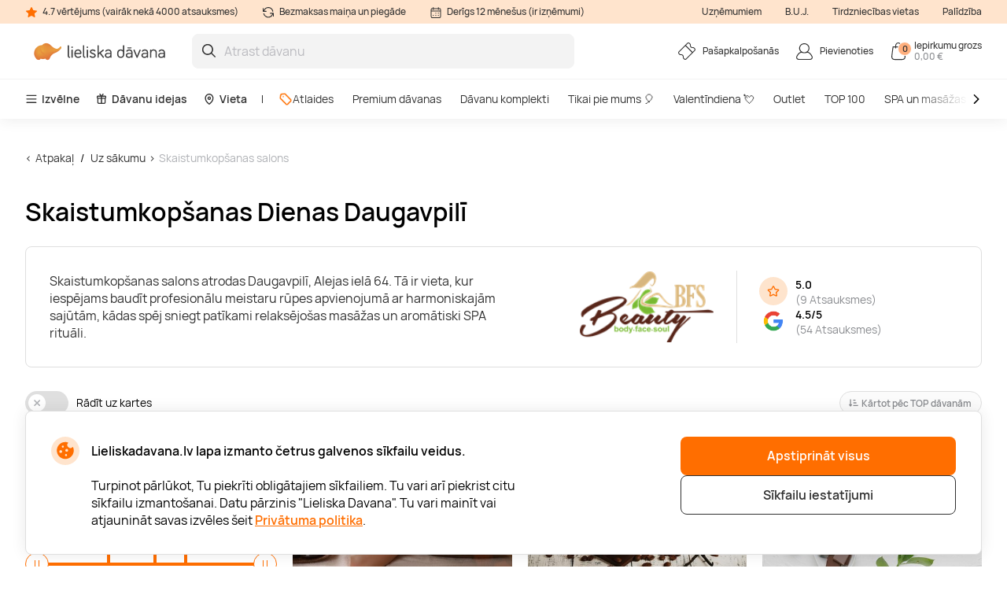

--- FILE ---
content_type: text/html; charset=utf-8
request_url: https://www.lieliskadavana.lv/skaistumkopsanas-salons
body_size: 21637
content:

<!DOCTYPE html>

<html>
<head><script>(function(w,i,g){w[g]=w[g]||[];if(typeof w[g].push=='function')w[g].push(i)})
(window,'GTM-N2ZXM9','google_tags_first_party');</script><script>(function(w,d,s,l){w[l]=w[l]||[];(function(){w[l].push(arguments);})('set', 'developer_id.dY2E1Nz', true);
		var f=d.getElementsByTagName(s)[0],
		j=d.createElement(s);j.async=true;j.src='/gtm/';
		f.parentNode.insertBefore(j,f);
		})(window,document,'script','dataLayer');</script>
    <meta name="viewport" content="width=device-width, initial-scale=1, maximum-scale=1">
    <title>Skaistumkopšanas salons Daugavpilī: Skaistumkopšanas Piedzīvojumi 2026 | Lieliska dāvana</title>
    



        <!-- begin Convert Experiences code-->
        <script async type="text/javascript" src="//cdn-4.convertexperiments.com/v1/js/100411931-100412224.js"></script>
        <!-- end Convert Experiences code -->

    <meta http-equiv="Content-Type" content="text/html; charset=utf-8" />
    <meta name="robots" content="index,follow ">
        <meta name="description" content="Piedzīvojiet unikālus skaistumkopšanas un relaksācijas brīžus BFS BEAUTY Daugavpilī. Augstas kvalitātes pakalpojumi ar 5.0 zvaigžņu klientu novērtējumu." />
            <meta name="keywords" content="BFS BEAUTY, Daugavpils, skaistumkopšana, SPA rituāls, muguras masāža, šokolādes SPA, kafijas SPA, dāvanas sievietēm, dzimšanas dienas dāvana, vārda dienas dāvana, lojalitātes programma, relaksācija, kvalitāte, klientu atsauksmes, piedzīvojumi" />
    <meta http-equiv="content-language" content="LV" />
    <meta name="google-site-verification" content="4DC3rTWmMoKFj83uQFkszG6EVXYeG9asyZJobzTeBeQ" />
    <meta name="format-detection" content="telephone=no">
    
    




            <link rel="alternate" href="https://www.lieliskadavana.lv/skaistumkopsanas-salons" hreflang="lv-LV" />
        <link rel="alternate" href="https://www.lieliskadavana.lv/skaistumkopsanas-salons" hreflang="x-default" />
        <link rel="canonical" href="https://www.lieliskadavana.lv/skaistumkopsanas-salons" />
    <link rel="shortcut icon" href="/content/imagesLV/favicon.ico" />
    <link rel="apple-touch-icon" href="/assets/images/LV/apple/apple-touch-icon.png?v=HwNALxszt0zsOBtaFlIZZ6LgIg3HIDwrwMq3c0RX1WlJpxFjy7LPsPYlJmeTDl6G4yXWoQ3ynf9862XC9En75w2">
    <link rel="apple-touch-icon-precomposed" href="/assets/images/LV/apple/apple-touch-icon-precomposed.png?v=HwNALxszt0zsOBtaFlIZZ6LgIg3HIDwrwMq3c0RX1WlJpxFjy7LPsPYlJmeTDl6G4yXWoQ3ynf9862XC9En75w2">

    
    <link rel="preload" href="/content/fonts/Manrope/Manrope-full.ttf" as="font" crossorigin="anonymous">
    <link rel="preload" href="/content/fonts/Manrope/Manrope-Bold.woff2" as="font" crossorigin="anonymous">
    <link rel="preload" href="/content/fonts/Manrope/Manrope-SemiBold.woff2" as="font" crossorigin="anonymous">
    <link rel="preload" href="/content/fonts/Manrope/Manrope-Medium.woff2" as="font" crossorigin="anonymous">
    <link rel="preload" href="/content/fonts/Manrope/Manrope-Regular.woff2" as="font" crossorigin="anonymous">
    <link rel="preload" href="/content/fonts/Manrope/Manrope-Light.woff2" as="font" crossorigin="anonymous">

    
    


    <link rel="preload" href="/content/styles/Style?v=F36in4XmVnti2xLsvtJtlB6wQTMpzP6kGmohCI7wz9c1" as="style"><link rel="stylesheet" href="/content/styles/Style?v=F36in4XmVnti2xLsvtJtlB6wQTMpzP6kGmohCI7wz9c1">
    <link rel="preload" href="/assets/styles/GlobalStyle?v=Z-KNGfzT_SUrXfkUrom4CgPNJTwjUyigCkoaOXy30MY1" as="style"><link rel="stylesheet" href="/assets/styles/GlobalStyle?v=Z-KNGfzT_SUrXfkUrom4CgPNJTwjUyigCkoaOXy30MY1">
    
    


    <script src="/content/scripts/JQuery?v=cpERBNPFs1z6cuNjGQqSV8Wv0UgXJogBpyVMZEv3hvY1"></script>


    



            <script defer>
                if (typeof dataLayer == 'undefined' || dataLayer[0] == undefined) {
                    dataLayer = [];
                }

                function gtag() { dataLayer.push(arguments); }

                function sendConsentModes(state, requiredMode, statisticMode, marketingMode, consentMode) {
                    gtag('consent', state, {
                        'ad_storage': marketingMode,
                        'ad_user_data': marketingMode,
                        'ad_personalization': marketingMode,
                        'analytics_storage': statisticMode,
                        'security_storage': requiredMode,
                        'personalization_storage': consentMode,
                        'functionality_storage': consentMode
                    })
                }
                function parseMode(value) {
                    return value == true ? 'granted' : 'denied';
                }
                sendConsentModes('default', 'denied', 'denied', 'denied', 'denied');
            </script>
            <script defer src="https://www.googletagmanager.com/gtag/js?id=G-WYNRKGQJZB"></script>
            <script defer>
                sendConsentModes('update', parseMode(false), parseMode(false), parseMode(false), parseMode(false));

                gtag('js', new Date());

                
                gtag('config', 'G-WYNRKGQJZB', { 'content_group': "Brands"});
                

                gtag('get', 'G-WYNRKGQJZB', 'client_id', function (clienId) {
                    window._gaClientId = clienId;
                });

                gtag('get', 'G-WYNRKGQJZB', 'session_id', function (sessionId) {
                    window._gaSessionId = sessionId;
                });
            </script>


    <script>
        if (typeof dataLayer == 'undefined' || dataLayer[0] == undefined) {
            dataLayer = [];
        }

    </script>

    
    


    



        <!--noindex-->
            
                <!-- Google Tag Manager -->
                <script async>
    (function (w, d, s, l, i) {
        w[l] = w[l] || []; w[l].push({ 'gtm.start': new Date().getTime(), event: 'gtm.js' });
        var f = d.getElementsByTagName(s)[0],
        j = d.createElement(s), dl = l != 'dataLayer' ? '&l=' + l : ''; j.async = true; j.src =
        '//www.googletagmanager.com/gtm.js?id=' + i + dl; f.parentNode.insertBefore(j, f);
    })(window, document, 'script', 'dataLayer', 'GTM-N2ZXM9');</script>
                <!-- End Google Tag Manager -->
            

    




    



            <script async src="https://www.google.com/recaptcha/api.js?render=6LeDGJMgAAAAACGQyIycmKzuGmqVsVCJmB0mm_QW"></script>

</head>
<body class="
      page-init">
    



            <!-- Google Tag Manager (noscript) -->
            <noscript>
                <iframe src="//www.googletagmanager.com/ns.html?id=GTM-N2ZXM9"
                        height="0" width="0" style="display:none;visibility:hidden"></iframe>
            </noscript>
            <!-- End Google Tag Manager (noscript) -->





<script>
    $(function () {
        JsLib.Shared.CookiesPolicy.init();
    });
</script>

<div class="ux-style">
    <div class="gd-modal cookies-policy-modal gd-modal--show">
        <div class="cookies-policy__container">
            <div class="cookies-policy__details">
                <svg class="icon cookies-policy__icon" aria-hidden="true" focusable="false" role="img">
                    <use xlink:href="/assets/images/LV/icons.svg?v=cXY1x4O3vu6WVRxPhTICesc1kJXLuSXvvaoCpUKSgaEXdfapJxjqKahF2QZ69yhaE-ymaJHCEPxq6xzZV144Pg2#cookies" />
                </svg>
                <div class="cookies-policy__title">Lieliskadavana.lv lapa izmanto četrus galvenos sīkfailu veidus.</div>
                <div class="cookies-policy__information">
                    <div class="cookies-policy__description">Turpinot pārlūkot, Tu piekrīti obligātajiem sīkfailiem. Tu vari arī piekrist citu sīkfailu izmantošanai. Datu pārzinis "Lieliska Davana". Tu vari mainīt vai atjaunināt savas izvēles šeit <a href=/par-mums/lietosanas-noteikumi/-privatuma-politika>Privātuma politika</a>.</div>
                    <div class="cookies-policy__actions d-none">
                        <div class="cookies-policy__inputs">
                            <div class="select select--disabled">
                                <input type="checkbox" id="cookie-required" data-id="cookie-required" class="sr-only" checked>
                                <label class="select__label" for="cookie-required">
                                    <span class="select__checkbox">
                                        <svg class="icon icon-24" aria-hidden="true" focusable="false" role="img">
                                            <use xlink:href="/assets/images/LV/icons.svg?v=cXY1x4O3vu6WVRxPhTICesc1kJXLuSXvvaoCpUKSgaEXdfapJxjqKahF2QZ69yhaE-ymaJHCEPxq6xzZV144Pg2#check" />
                                        </svg>

                                    </span>
                                    <p>Nepieciešamie</p>
                                </label>
                            </div>
                            <div class="select">
                                <input type="checkbox" id="cookie-consent" data-id="cookie-consent" class="sr-only" >
                                <label class="select__label" for="cookie-consent">
                                    <span class="select__checkbox">
                                        <svg class="icon icon-24" aria-hidden="true" focusable="false" role="img">
                                            <use xlink:href="/assets/images/LV/icons.svg?v=cXY1x4O3vu6WVRxPhTICesc1kJXLuSXvvaoCpUKSgaEXdfapJxjqKahF2QZ69yhaE-ymaJHCEPxq6xzZV144Pg2#check" />
                                        </svg>
                                    </span>
                                    <p>Noteikumi</p>
                                </label>
                            </div>
                            <div class="select">
                                <input type="checkbox" id="cookie-statistics" data-id="cookie-statistics" class="sr-only" >
                                <label class="select__label" for="cookie-statistics">
                                    <span class="select__checkbox">
                                        <svg class="icon icon-24" aria-hidden="true" focusable="false" role="img">
                                            <use xlink:href="/assets/images/LV/icons.svg?v=cXY1x4O3vu6WVRxPhTICesc1kJXLuSXvvaoCpUKSgaEXdfapJxjqKahF2QZ69yhaE-ymaJHCEPxq6xzZV144Pg2#check" />
                                        </svg>
                                    </span>
                                    <p>Statistika</p>
                                </label>
                            </div>
                            <div class="select">
                                <input type="checkbox" id="cookie-marketing" data-id="cookie-marketing" class="sr-only" >
                                <label class="select__label" for="cookie-marketing">
                                    <span class="select__checkbox">
                                        <svg class="icon icon-24" aria-hidden="true" focusable="false" role="img">
                                            <use xlink:href="/assets/images/LV/icons.svg?v=cXY1x4O3vu6WVRxPhTICesc1kJXLuSXvvaoCpUKSgaEXdfapJxjqKahF2QZ69yhaE-ymaJHCEPxq6xzZV144Pg2#check" />
                                        </svg>
                                    </span>
                                    <p>Mārketings</p>
                                </label>
                            </div>
                        </div>
                        <a class="cookies-policy__link">Apstiprināt izvēlētos</a>
                    </div>
                </div>
            </div>
            <div class="cookies-policy__buttons">
                <button class="button--submit cookies-policy__select-all-button">Apstiprināt visus</button>
                <button class="button button--outline-white cookies-policy__settings-button">Sīkfailu iestatījumi</button>
            </div>
        </div>
    </div>
</div>

    <loading-overlay class="ux-style">
        
<div class="loading-overlay js-loading-overlay d-none">
    <img src="/assets/images/LV/spinner.svg?v=f03r0JlWXPSOXB7EObbAn--4EysEmZkyfYFdWoii_gPVf7OT5YK933OtY1W9vSrh8ues5WTLidu8kx6ExKso6g2" />
</div>
    </loading-overlay>

    





    <div class="site">
        <input type="hidden" value="GDLV" id="projectid" />
        <div class="site-inner">
            <div class="ux-style header-wrapper">
                


<header>
    <div class="header__info d-none d-lg-block">
        <div class="container-xxl d-flex">
            <span>
                <svg class="icon icon-16" aria-hidden="true" focusable="false" role="img">
                    <use xlink:href="/assets/images/LV/icons.svg?v=cXY1x4O3vu6WVRxPhTICesc1kJXLuSXvvaoCpUKSgaEXdfapJxjqKahF2QZ69yhaE-ymaJHCEPxq6xzZV144Pg2#star" />
                </svg>
                4.7 vērtējums (vairāk nekā 4000 atsauksmes)
            </span>
            <span>
                <svg class="icon icon-16" aria-hidden="true" focusable="false" role="img">
                    <use xlink:href="/assets/images/LV/icons.svg?v=cXY1x4O3vu6WVRxPhTICesc1kJXLuSXvvaoCpUKSgaEXdfapJxjqKahF2QZ69yhaE-ymaJHCEPxq6xzZV144Pg2#info-repeat" />
                </svg>
                Bezmaksas maiņa un piegāde
            </span>
            <span class="me-auto">
                <svg class="icon icon-16" aria-hidden="true" focusable="false" role="img">
                    <use xlink:href="/assets/images/LV/icons.svg?v=cXY1x4O3vu6WVRxPhTICesc1kJXLuSXvvaoCpUKSgaEXdfapJxjqKahF2QZ69yhaE-ymaJHCEPxq6xzZV144Pg2#info-calendar" />
                </svg>
                Derīgs 12 mēnešus (ir izņēmumi)
            </span>
                <a href="https://b2b.lieliskadavana.lv" target=&quot;_blank&quot;>Uzņēmumiem</a>
                <a href="/InnerPage/Template5?id=2" >B.U.J.</a>
                <a href="/par-mums/pirkt-veikala" >Tirdzniecības vietas</a>
                <a href="/par-mums/uznemums/kontakti" >Palīdzība</a>
        </div>
    </div>
    <div class="container-xxl">
        <div class="header__content">
            <a href="/" class="header__logo">
                <img src="/assets/images/LV/logo.svg?v=4WanugJum4shd9XGbAY22r1q5GlyewDMKrmqDBlhHdZ8_vhogCjRP5XX6zkXYxzS0cIqpAJDVlK1O7ybksec_Q2">
            </a>
            <div class="header__search">
                <div class="search-input-wrapper">
                    <div class="search-autocomplete-wrapper">
                        <form id="QueryForm" method="GET" action="/meklesana" style="margin: 0;">
                            <input id="filterKeyword" name="key" type="text" placeholder="Atrast dāvanu" class="search js-search-autocomplete-input" autocomplete="off" />
                            
                            <button type="submit">
                                <svg class="icon icon-24" aria-hidden="true" focusable="false" role="img">
                                    <use xlink:href="/assets/images/LV/icons.svg?v=cXY1x4O3vu6WVRxPhTICesc1kJXLuSXvvaoCpUKSgaEXdfapJxjqKahF2QZ69yhaE-ymaJHCEPxq6xzZV144Pg2#search" />
                                </svg>
                            </button>
                        </form>
                    </div>
                    
                    <button class="clear-search">
                        <svg class="icon icon-24" aria-hidden="true" focusable="false" role="img">
                            <use xlink:href="/assets/images/LV/icons.svg?v=cXY1x4O3vu6WVRxPhTICesc1kJXLuSXvvaoCpUKSgaEXdfapJxjqKahF2QZ69yhaE-ymaJHCEPxq6xzZV144Pg2#close-mini" />
                        </svg>
                    </button>
                </div>
                <div>
                    <div class="search-results__backdrop"></div>
                </div>
            </div>

            <div class="header__nav">
                <a href="/pasapkalposanas" class="header-button">
                    <div class="header-button__icon">
                        <svg class="icon icon-24" aria-hidden="true" focusable="false" role="img">
                            <use xlink:href="/assets/images/LV/icons.svg?v=cXY1x4O3vu6WVRxPhTICesc1kJXLuSXvvaoCpUKSgaEXdfapJxjqKahF2QZ69yhaE-ymaJHCEPxq6xzZV144Pg2#menu-receipt" />
                        </svg>
                    </div>
                    <div class="header-button__label">
                        <div class="header-button__label-top">Pašapkalpošanās</div>
                        <div class="header-button__label-bottom"></div>
                    </div>
                </a>

                <div class="dropdown dropdown--backdrop dropdown--profile">
                    <div class="dropdown__backdrop dropdown__close"></div>
                    <a class="dropdown__toggle" href="/login">
                        <span class="header-button">
                            <span class="header-button__icon">
                                <svg class="icon icon-24" aria-hidden="true" focusable="false" role="img">
                                    <use xlink:href="/assets/images/LV/icons.svg?v=cXY1x4O3vu6WVRxPhTICesc1kJXLuSXvvaoCpUKSgaEXdfapJxjqKahF2QZ69yhaE-ymaJHCEPxq6xzZV144Pg2#menu-profile" />
                                </svg>
                            </span>
                            <span class="header-button__label">
                                    <span class="header-button__label-top">Pievienoties</span>
                            </span>
                        </span>
                    </a>

                    <div class="dropdown__menu">
                        <div class="dropdown__menu-content">
                            <div class="d-flex justify-content-between align-items-center dropdown__header">
                                <div class="dropdown__title">Sveiki</div>
                                <div class="dropdown__close button--close">
                                    <svg class="icon icon-24" aria-hidden="true" focusable="false" role="img">
                                        <use xlink:href="/assets/images/LV/icons.svg?v=cXY1x4O3vu6WVRxPhTICesc1kJXLuSXvvaoCpUKSgaEXdfapJxjqKahF2QZ69yhaE-ymaJHCEPxq6xzZV144Pg2#menu-close" />
                                    </svg>
                                </div>
                            </div>
                                <div class="d-flex align-items-center mb-20">
                                    <a href="/login" class="button button--primary">
                                        Pievienoties
                                    </a>
                                    <a href="/register" class="button button--primary">
                                        Reģistrēties
                                    </a>
                                </div>
                                <a href="/Profile/Info" class="profile-link">
                                    <svg class="icon icon-24" aria-hidden="true" focusable="false" role="img">
                                        <use xlink:href="/assets/images/LV/icons.svg?v=cXY1x4O3vu6WVRxPhTICesc1kJXLuSXvvaoCpUKSgaEXdfapJxjqKahF2QZ69yhaE-ymaJHCEPxq6xzZV144Pg2#menu-my-profile" />
                                    </svg>
                                    Mans profils
                                </a>
                                <a href="/Profile/LoyaltyMember" class="profile-link">
                                    <svg class="icon icon-24" aria-hidden="true" focusable="false" role="img">
                                        <use xlink:href="/assets/images/LV/icons.svg?v=cXY1x4O3vu6WVRxPhTICesc1kJXLuSXvvaoCpUKSgaEXdfapJxjqKahF2QZ69yhaE-ymaJHCEPxq6xzZV144Pg2#loyalty-currency" />
                                    </svg>
                                    Lojalitātes klubs
                                </a>
                                <a href="/login" class="profile-link">
                                    <svg class="icon icon-24" aria-hidden="true" focusable="false" role="img">
                                        <use xlink:href="/assets/images/LV/icons.svg?v=cXY1x4O3vu6WVRxPhTICesc1kJXLuSXvvaoCpUKSgaEXdfapJxjqKahF2QZ69yhaE-ymaJHCEPxq6xzZV144Pg2#menu-my-cheques" />
                                    </svg>
                                    Manas dāvanu kartes
                                </a>
                                <a href="/login" class="profile-link">
                                    <svg class="icon icon-24" aria-hidden="true" focusable="false" role="img">
                                        <use xlink:href="/assets/images/LV/icons.svg?v=cXY1x4O3vu6WVRxPhTICesc1kJXLuSXvvaoCpUKSgaEXdfapJxjqKahF2QZ69yhaE-ymaJHCEPxq6xzZV144Pg2#menu-mail" />
                                    </svg>
                                    Jaunumi
                                </a>
                                <a href="/pasapkalposanas" class="profile-link">
                                    <svg class="icon icon-24" aria-hidden="true" focusable="false" role="img">
                                        <use xlink:href="/assets/images/LV/icons.svg?v=cXY1x4O3vu6WVRxPhTICesc1kJXLuSXvvaoCpUKSgaEXdfapJxjqKahF2QZ69yhaE-ymaJHCEPxq6xzZV144Pg2#menu-cheque" />
                                    </svg>
                                    Pašapkalpošanās
                                </a>
                        </div>
                    </div>
                </div>

                <div class="dropdown dropdown--backdrop dropdown--cart">
                    
<div class="dropdown__backdrop dropdown__close"></div>
<a class="dropdown__toggle" href="/Checkout/ShoppingCart/">
    <span class="header-button">
        <span class="header-button__icon">
            <svg class="icon icon-24" aria-hidden="true" focusable="false" role="img">
                <use xlink:href="/assets/images/LV/icons.svg?v=cXY1x4O3vu6WVRxPhTICesc1kJXLuSXvvaoCpUKSgaEXdfapJxjqKahF2QZ69yhaE-ymaJHCEPxq6xzZV144Pg2#menu-cart" />
            </svg>
            <span class="header-button__count">0</span>
        </span>
        <span class="header-button__label">
            <span class="header-button__label-top">Iepirkumu grozs</span>
            <span class="header-button__label-bottom">0,00 € </span>
        </span>
    </span>
</a>
<div class="dropdown__menu">
    <div class="dropdown__menu-content">
            <div class="d-flex justify-content-between align-items-center dropdown__header_empty-cart">
                <div class="dropdown__title">Jūsu pirkumu grozs ir tukšs</div>
                <div class="dropdown__close button--close">
                    <svg class="icon icon-24" aria-hidden="true" focusable="false" role="img">
                        <use xlink:href="/assets/images/LV/icons.svg?v=cXY1x4O3vu6WVRxPhTICesc1kJXLuSXvvaoCpUKSgaEXdfapJxjqKahF2QZ69yhaE-ymaJHCEPxq6xzZV144Pg2#menu-close" />
                    </svg>
                </div>
            </div>
                <div class="dropdown__features mb-20">
                    <p>Reģistrējieties un izmantojiet visas &quot;Lieliska Dāvana&quot; priekšrocības:</p>
                    <ul>
                        <li class="w-100">
                            <svg class="icon icon-20" aria-hidden="true" focusable="false" role="img">
                                <use xlink:href="/assets/images/LV/icons.svg?v=cXY1x4O3vu6WVRxPhTICesc1kJXLuSXvvaoCpUKSgaEXdfapJxjqKahF2QZ69yhaE-ymaJHCEPxq6xzZV144Pg2#loyalty-currency" />
                            </svg>
                            Īpašas atlaides un jaunumu abonēšana!
                        </li>
                        <li class="w-100">
                            <svg class="icon icon-20" aria-hidden="true" focusable="false" role="img">
                                <use xlink:href="/assets/images/LV/icons.svg?v=cXY1x4O3vu6WVRxPhTICesc1kJXLuSXvvaoCpUKSgaEXdfapJxjqKahF2QZ69yhaE-ymaJHCEPxq6xzZV144Pg2#history" />
                            </svg>
                            Mēs saglabājam visu Jūsu pirkumu vēsturi
                        </li>
                    </ul>
                </div>
                <div class="d-flex align-items-center mb-20">
                    <a class="button button--primary" href="/login"> Pievienoties</a>
                    <a class="button button--primary" href="/register"> Reģistrēties</a>
                </div>
    </div>
</div>

                </div>
            </div>
        </div>
    </div>
        <div class="header__menu d-none d-lg-block">
            <div class="container-xxl">
                <nav class="header__menu-nav">
                    <div class="nav__primary d-flex align-items-center">
                        <div class="dropdown">
                            <button class="nav__primary-link dropdown__toggle">
                                <svg class="icon icon-16" aria-hidden="true" focusable="false" role="img">
                                    <use xlink:href="/assets/images/LV/icons.svg?v=cXY1x4O3vu6WVRxPhTICesc1kJXLuSXvvaoCpUKSgaEXdfapJxjqKahF2QZ69yhaE-ymaJHCEPxq6xzZV144Pg2#menu-desktop" />
                                </svg>
                                Izvēlne
                            </button>
                            <div class="mega-menu dropdown__menu mega-menu--main">
                                <div class="row">
                                    <div class="col-md-6">
                                        <ul class="wrapper mega-menu__categories bg-grey">
                                                    <li>
                                                        <a href="https://www.lieliskadavana.lv/spa-un-masazas" class="submenu-toggle list-item--grey justify-content-between" aria-haspopup="true">
                                                            SPA un masāžas
                                                            <svg class="icon icon-24" aria-hidden="true" focusable="false" role="img">
                                                                <use xlink:href="/assets/images/LV/icons.svg?v=cXY1x4O3vu6WVRxPhTICesc1kJXLuSXvvaoCpUKSgaEXdfapJxjqKahF2QZ69yhaE-ymaJHCEPxq6xzZV144Pg2#arrow-right-thin" />
                                                            </svg>
                                                        </a>
                                                        <ul class="submenu">
                                                            <li class="pe-3">
                                                                <a href="https://www.lieliskadavana.lv/spa-un-masazas" class="list-item list-item--arrow">
                                                                    <b>SPA un masāžas</b>
                                                                    <svg class="icon icon-24" aria-hidden="true" focusable="false" role="img">
                                                                        <use xlink:href="/assets/images/LV/icons.svg?v=cXY1x4O3vu6WVRxPhTICesc1kJXLuSXvvaoCpUKSgaEXdfapJxjqKahF2QZ69yhaE-ymaJHCEPxq6xzZV144Pg2#arrow-long" />
                                                                    </svg>
                                                                </a>
                                                            </li>
                                                                <li class="pe-3">
                                                                    <a href="https://www.lieliskadavana.lv/spa-un-masazas/spa" class="list-item">
                                                                        SPA
                                                                    </a>
                                                                </li>
                                                                <li class="pe-3">
                                                                    <a href="https://www.lieliskadavana.lv/spa-un-masazas/spa-viesnicas-latvija" class="list-item">
                                                                        SPA Viesnīcas Latvijā
                                                                    </a>
                                                                </li>
                                                                <li class="pe-3">
                                                                    <a href="https://www.lieliskadavana.lv/spa-un-masazas/masazas" class="list-item">
                                                                        Masāžas
                                                                    </a>
                                                                </li>
                                                                <li class="pe-3">
                                                                    <a href="https://www.lieliskadavana.lv/spa-un-masazas/limfodrenazas-masaza" class="list-item">
                                                                        Limfodrenāžas masāža
                                                                    </a>
                                                                </li>
                                                                <li class="pe-3">
                                                                    <a href="https://www.lieliskadavana.lv/spa-un-masazas/muguras-masaza" class="list-item">
                                                                        Muguras masāža
                                                                    </a>
                                                                </li>
                                                                <li class="pe-3">
                                                                    <a href="https://www.lieliskadavana.lv/spa-un-masazas/relaksejosa-masaza" class="list-item">
                                                                        Relaksējoša masāža
                                                                    </a>
                                                                </li>
                                                                <li class="pe-3">
                                                                    <a href="https://www.lieliskadavana.lv/spa-un-masazas/arstnieciska-masaza" class="list-item">
                                                                        Ārstnieciskā masāža
                                                                    </a>
                                                                </li>
                                                                <li class="pe-3">
                                                                    <a href="https://www.lieliskadavana.lv/spa-un-masazas/sejas-masaza" class="list-item">
                                                                        Sejas masāža
                                                                    </a>
                                                                </li>
                                                                <li class="pe-3">
                                                                    <a href="https://www.lieliskadavana.lv/spa-un-masazas/taizemes-masaza" class="list-item">
                                                                        Taizemes masāža
                                                                    </a>
                                                                </li>
                                                                <li class="pe-3">
                                                                    <a href="https://www.lieliskadavana.lv/spa-un-masazas/lpg-masaza" class="list-item">
                                                                        LPG masāža
                                                                    </a>
                                                                </li>
                                                                <li class="pe-3">
                                                                    <a href="https://www.lieliskadavana.lv/spa-un-masazas/zemudens-masaza" class="list-item">
                                                                        Zemūdens masāža
                                                                    </a>
                                                                </li>
                                                        </ul>
                                                    </li>
                                                    <li>
                                                        <a href="https://www.lieliskadavana.lv/naksnosana" class="submenu-toggle list-item--grey justify-content-between" aria-haspopup="true">
                                                            Atpūta Latvijā
                                                            <svg class="icon icon-24" aria-hidden="true" focusable="false" role="img">
                                                                <use xlink:href="/assets/images/LV/icons.svg?v=cXY1x4O3vu6WVRxPhTICesc1kJXLuSXvvaoCpUKSgaEXdfapJxjqKahF2QZ69yhaE-ymaJHCEPxq6xzZV144Pg2#arrow-right-thin" />
                                                            </svg>
                                                        </a>
                                                        <ul class="submenu">
                                                            <li class="pe-3">
                                                                <a href="https://www.lieliskadavana.lv/naksnosana" class="list-item list-item--arrow">
                                                                    <b>Atpūta Latvijā</b>
                                                                    <svg class="icon icon-24" aria-hidden="true" focusable="false" role="img">
                                                                        <use xlink:href="/assets/images/LV/icons.svg?v=cXY1x4O3vu6WVRxPhTICesc1kJXLuSXvvaoCpUKSgaEXdfapJxjqKahF2QZ69yhaE-ymaJHCEPxq6xzZV144Pg2#arrow-long" />
                                                                    </svg>
                                                                </a>
                                                            </li>
                                                                <li class="pe-3">
                                                                    <a href="https://www.lieliskadavana.lv/naksnosana/romantiska-atputa-diviem" class="list-item">
                                                                        Romantiska atpūta diviem
                                                                    </a>
                                                                </li>
                                                                <li class="pe-3">
                                                                    <a href="https://www.lieliskadavana.lv/naksnosana/atputas-vietas" class="list-item">
                                                                        Atpūtas vietas
                                                                    </a>
                                                                </li>
                                                                <li class="pe-3">
                                                                    <a href="https://www.lieliskadavana.lv/naksnosana/atputa-pie-juras" class="list-item">
                                                                        Atpūta pie jūras
                                                                    </a>
                                                                </li>
                                                                <li class="pe-3">
                                                                    <a href="https://www.lieliskadavana.lv/naksnosana/atputas-komplekss" class="list-item">
                                                                        Atpūtas komplekss
                                                                    </a>
                                                                </li>
                                                                <li class="pe-3">
                                                                    <a href="https://www.lieliskadavana.lv/naksnosana/naktsmitnes" class="list-item">
                                                                        Naktsmītnes
                                                                    </a>
                                                                </li>
                                                                <li class="pe-3">
                                                                    <a href="https://www.lieliskadavana.lv/naksnosana/sanatorija" class="list-item">
                                                                        Sanatorija
                                                                    </a>
                                                                </li>
                                                                <li class="pe-3">
                                                                    <a href="https://www.lieliskadavana.lv/naksnosana/glempings" class="list-item">
                                                                        Glempings
                                                                    </a>
                                                                </li>
                                                                <li class="pe-3">
                                                                    <a href="https://www.lieliskadavana.lv/naksnosana/atputas-namins" class="list-item">
                                                                        Atpūtas namiņi
                                                                    </a>
                                                                </li>
                                                                <li class="pe-3">
                                                                    <a href="https://www.lieliskadavana.lv/naksnosana/spa-atputa" class="list-item">
                                                                        SPA atpūta
                                                                    </a>
                                                                </li>
                                                                <li class="pe-3">
                                                                    <a href="https://www.lieliskadavana.lv/naksnosana/atputa-ar-berniem" class="list-item">
                                                                        Atpūta ar bērniem
                                                                    </a>
                                                                </li>
                                                                <li class="pe-3">
                                                                    <a href="https://www.lieliskadavana.lv/naksnosana/atputa-arpus-rigas" class="list-item">
                                                                        Atpūta ārpus Rīgas
                                                                    </a>
                                                                </li>
                                                        </ul>
                                                    </li>
                                                    <li>
                                                        <a href="https://www.lieliskadavana.lv/lidojumi-un-lecieni" class="submenu-toggle list-item--grey justify-content-between" aria-haspopup="true">
                                                            Lidojumi un lēcieni
                                                            <svg class="icon icon-24" aria-hidden="true" focusable="false" role="img">
                                                                <use xlink:href="/assets/images/LV/icons.svg?v=cXY1x4O3vu6WVRxPhTICesc1kJXLuSXvvaoCpUKSgaEXdfapJxjqKahF2QZ69yhaE-ymaJHCEPxq6xzZV144Pg2#arrow-right-thin" />
                                                            </svg>
                                                        </a>
                                                        <ul class="submenu">
                                                            <li class="pe-3">
                                                                <a href="https://www.lieliskadavana.lv/lidojumi-un-lecieni" class="list-item list-item--arrow">
                                                                    <b>Lidojumi un lēcieni</b>
                                                                    <svg class="icon icon-24" aria-hidden="true" focusable="false" role="img">
                                                                        <use xlink:href="/assets/images/LV/icons.svg?v=cXY1x4O3vu6WVRxPhTICesc1kJXLuSXvvaoCpUKSgaEXdfapJxjqKahF2QZ69yhaE-ymaJHCEPxq6xzZV144Pg2#arrow-long" />
                                                                    </svg>
                                                                </a>
                                                            </li>
                                                                <li class="pe-3">
                                                                    <a href="https://www.lieliskadavana.lv/lidojumi-un-lecieni/lidojumi-ar-gaisa-balonu" class="list-item">
                                                                        Lidojumi ar gaisa balonu
                                                                    </a>
                                                                </li>
                                                                <li class="pe-3">
                                                                    <a href="https://www.lieliskadavana.lv/lidojumi-un-lecieni/lidojumi-ar-paraplanu" class="list-item">
                                                                        Lidojumi ar paraplānu
                                                                    </a>
                                                                </li>
                                                                <li class="pe-3">
                                                                    <a href="https://www.lieliskadavana.lv/lidojumi-un-lecieni/lidojums-ar-lidmasinu" class="list-item">
                                                                        Lidojums ar lidmašīnu
                                                                    </a>
                                                                </li>
                                                                <li class="pe-3">
                                                                    <a href="https://www.lieliskadavana.lv/lidojumi-un-lecieni/lecieni" class="list-item">
                                                                        Lēciens ar izpletni
                                                                    </a>
                                                                </li>
                                                                <li class="pe-3">
                                                                    <a href="https://www.lieliskadavana.lv/lidojumi-un-lecieni/lidojumi-ar-deltaplanu" class="list-item">
                                                                        Lidojumi ar deltaplānu
                                                                    </a>
                                                                </li>
                                                                <li class="pe-3">
                                                                    <a href="https://www.lieliskadavana.lv/lidojumi-un-lecieni/lidojums-ar-helikopteru" class="list-item">
                                                                        Lidojums ar helikopteru
                                                                    </a>
                                                                </li>
                                                        </ul>
                                                    </li>
                                                    <li>
                                                        <a href="https://www.lieliskadavana.lv/aktiva-atputa" class="submenu-toggle list-item--grey justify-content-between" aria-haspopup="true">
                                                            Aktīvā atpūta
                                                            <svg class="icon icon-24" aria-hidden="true" focusable="false" role="img">
                                                                <use xlink:href="/assets/images/LV/icons.svg?v=cXY1x4O3vu6WVRxPhTICesc1kJXLuSXvvaoCpUKSgaEXdfapJxjqKahF2QZ69yhaE-ymaJHCEPxq6xzZV144Pg2#arrow-right-thin" />
                                                            </svg>
                                                        </a>
                                                        <ul class="submenu">
                                                            <li class="pe-3">
                                                                <a href="https://www.lieliskadavana.lv/aktiva-atputa" class="list-item list-item--arrow">
                                                                    <b>Aktīvā atpūta</b>
                                                                    <svg class="icon icon-24" aria-hidden="true" focusable="false" role="img">
                                                                        <use xlink:href="/assets/images/LV/icons.svg?v=cXY1x4O3vu6WVRxPhTICesc1kJXLuSXvvaoCpUKSgaEXdfapJxjqKahF2QZ69yhaE-ymaJHCEPxq6xzZV144Pg2#arrow-long" />
                                                                    </svg>
                                                                </a>
                                                            </li>
                                                                <li class="pe-3">
                                                                    <a href="https://www.lieliskadavana.lv/aktiva-atputa/boulings" class="list-item">
                                                                        Boulings
                                                                    </a>
                                                                </li>
                                                                <li class="pe-3">
                                                                    <a href="https://www.lieliskadavana.lv/aktiva-atputa/golfs" class="list-item">
                                                                        Golfs
                                                                    </a>
                                                                </li>
                                                                <li class="pe-3">
                                                                    <a href="https://www.lieliskadavana.lv/aktiva-atputa/biljards" class="list-item">
                                                                        Biljards
                                                                    </a>
                                                                </li>
                                                                <li class="pe-3">
                                                                    <a href="https://www.lieliskadavana.lv/aktiva-atputa/izklaides" class="list-item">
                                                                        Izklaides
                                                                    </a>
                                                                </li>
                                                                <li class="pe-3">
                                                                    <a href="https://www.lieliskadavana.lv/aktiva-atputa/virtuala-realitate" class="list-item">
                                                                        VR
                                                                    </a>
                                                                </li>
                                                                <li class="pe-3">
                                                                    <a href="https://www.lieliskadavana.lv/aktiva-atputa/sausana" class="list-item">
                                                                        Šaušana
                                                                    </a>
                                                                </li>
                                                                <li class="pe-3">
                                                                    <a href="https://www.lieliskadavana.lv/aktiva-atputa/padel-teniss" class="list-item">
                                                                        Padel teniss
                                                                    </a>
                                                                </li>
                                                                <li class="pe-3">
                                                                    <a href="https://www.lieliskadavana.lv/aktiva-atputa/izjades" class="list-item">
                                                                        Izjādes ar zirgiem
                                                                    </a>
                                                                </li>
                                                                <li class="pe-3">
                                                                    <a href="https://www.lieliskadavana.lv/aktiva-atputa/peintbols" class="list-item">
                                                                        Peintbols
                                                                    </a>
                                                                </li>
                                                                <li class="pe-3">
                                                                    <a href="https://www.lieliskadavana.lv/aktiva-atputa/sporta-klubi" class="list-item">
                                                                        Sporta klubi
                                                                    </a>
                                                                </li>
                                                                <li class="pe-3">
                                                                    <a href="https://www.lieliskadavana.lv/aktiva-atputa/skvoss" class="list-item">
                                                                        Skvošs
                                                                    </a>
                                                                </li>
                                                                <li class="pe-3">
                                                                    <a href="https://www.lieliskadavana.lv/aktiva-atputa/joga" class="list-item">
                                                                        Joga
                                                                    </a>
                                                                </li>
                                                                <li class="pe-3">
                                                                    <a href="https://www.lieliskadavana.lv/aktiva-atputa/orientesanas" class="list-item">
                                                                        Orientēšanās
                                                                    </a>
                                                                </li>
                                                                <li class="pe-3">
                                                                    <a href="https://www.lieliskadavana.lv/aktiva-atputa/pargajieni" class="list-item">
                                                                        Pārgājieni
                                                                    </a>
                                                                </li>
                                                                <li class="pe-3">
                                                                    <a href="https://www.lieliskadavana.lv/aktiva-atputa/klinsu-kapsana" class="list-item">
                                                                        Klinšu kāpšana
                                                                    </a>
                                                                </li>
                                                                <li class="pe-3">
                                                                    <a href="https://www.lieliskadavana.lv/aktiva-atputa/kerlings" class="list-item">
                                                                        Kērlings
                                                                    </a>
                                                                </li>
                                                                <li class="pe-3">
                                                                    <a href="https://www.lieliskadavana.lv/aktiva-atputa/kikbokss" class="list-item">
                                                                        Kikbokss
                                                                    </a>
                                                                </li>
                                                                <li class="pe-3">
                                                                    <a href="https://www.lieliskadavana.lv/aktiva-atputa/piedzivojumu-parki" class="list-item">
                                                                        Piedzīvojumu parki 
                                                                    </a>
                                                                </li>
                                                        </ul>
                                                    </li>
                                                    <li>
                                                        <a href="https://www.lieliskadavana.lv/top-100-davanas" class="submenu-toggle list-item--grey justify-content-between" aria-haspopup="true">
                                                            Top 100 dāvanas Ziemā
                                                            <svg class="icon icon-24" aria-hidden="true" focusable="false" role="img">
                                                                <use xlink:href="/assets/images/LV/icons.svg?v=cXY1x4O3vu6WVRxPhTICesc1kJXLuSXvvaoCpUKSgaEXdfapJxjqKahF2QZ69yhaE-ymaJHCEPxq6xzZV144Pg2#arrow-right-thin" />
                                                            </svg>
                                                        </a>
                                                        <ul class="submenu">
                                                            <li class="pe-3">
                                                                <a href="https://www.lieliskadavana.lv/top-100-davanas" class="list-item list-item--arrow">
                                                                    <b>Top 100 dāvanas Ziemā</b>
                                                                    <svg class="icon icon-24" aria-hidden="true" focusable="false" role="img">
                                                                        <use xlink:href="/assets/images/LV/icons.svg?v=cXY1x4O3vu6WVRxPhTICesc1kJXLuSXvvaoCpUKSgaEXdfapJxjqKahF2QZ69yhaE-ymaJHCEPxq6xzZV144Pg2#arrow-long" />
                                                                    </svg>
                                                                </a>
                                                            </li>
                                                                <li class="pe-3">
                                                                    <a href="https://www.lieliskadavana.lv/top-100-davanas/top-25-pirktakas-davanas" class="list-item">
                                                                        Mēneša pirktākās dāvanas
                                                                    </a>
                                                                </li>
                                                        </ul>
                                                    </li>
                                                    <li>
                                                        <a href="https://www.lieliskadavana.lv/udens-piedzivojumi" class="submenu-toggle list-item--grey justify-content-between" aria-haspopup="true">
                                                            Ūdens piedzīvojumi
                                                            <svg class="icon icon-24" aria-hidden="true" focusable="false" role="img">
                                                                <use xlink:href="/assets/images/LV/icons.svg?v=cXY1x4O3vu6WVRxPhTICesc1kJXLuSXvvaoCpUKSgaEXdfapJxjqKahF2QZ69yhaE-ymaJHCEPxq6xzZV144Pg2#arrow-right-thin" />
                                                            </svg>
                                                        </a>
                                                        <ul class="submenu">
                                                            <li class="pe-3">
                                                                <a href="https://www.lieliskadavana.lv/udens-piedzivojumi" class="list-item list-item--arrow">
                                                                    <b>Ūdens piedzīvojumi</b>
                                                                    <svg class="icon icon-24" aria-hidden="true" focusable="false" role="img">
                                                                        <use xlink:href="/assets/images/LV/icons.svg?v=cXY1x4O3vu6WVRxPhTICesc1kJXLuSXvvaoCpUKSgaEXdfapJxjqKahF2QZ69yhaE-ymaJHCEPxq6xzZV144Pg2#arrow-long" />
                                                                    </svg>
                                                                </a>
                                                            </li>
                                                                <li class="pe-3">
                                                                    <a href="https://www.lieliskadavana.lv/udens-piedzivojumi/plosti" class="list-item">
                                                                        Plosti
                                                                    </a>
                                                                </li>
                                                                <li class="pe-3">
                                                                    <a href="https://www.lieliskadavana.lv/udens-piedzivojumi/udens-formulas" class="list-item">
                                                                        Ūdens formulas
                                                                    </a>
                                                                </li>
                                                                <li class="pe-3">
                                                                    <a href="https://www.lieliskadavana.lv/udens-piedzivojumi/efoil" class="list-item">
                                                                        Efoil
                                                                    </a>
                                                                </li>
                                                                <li class="pe-3">
                                                                    <a href="https://www.lieliskadavana.lv/udens-piedzivojumi/udens-atrakciju-parki" class="list-item">
                                                                        Ūdens atrakciju parki
                                                                    </a>
                                                                </li>
                                                                <li class="pe-3">
                                                                    <a href="https://www.lieliskadavana.lv/udens-piedzivojumi/brauciens-ar-kugi-vai-jahtu" class="list-item">
                                                                        Izbrauciens ar jahtu
                                                                    </a>
                                                                </li>
                                                                <li class="pe-3">
                                                                    <a href="https://www.lieliskadavana.lv/udens-piedzivojumi/veikbords" class="list-item">
                                                                        Veikbords
                                                                    </a>
                                                                </li>
                                                                <li class="pe-3">
                                                                    <a href="https://www.lieliskadavana.lv/udens-piedzivojumi/izbraucieni-ar-laivam" class="list-item">
                                                                        Laivu noma
                                                                    </a>
                                                                </li>
                                                                <li class="pe-3">
                                                                    <a href="https://www.lieliskadavana.lv/udens-piedzivojumi/nirsana" class="list-item">
                                                                        Daivings
                                                                    </a>
                                                                </li>
                                                                <li class="pe-3">
                                                                    <a href="https://www.lieliskadavana.lv/udens-piedzivojumi/makskeresana" class="list-item">
                                                                        Makšķerēšana
                                                                    </a>
                                                                </li>
                                                                <li class="pe-3">
                                                                    <a href="https://www.lieliskadavana.lv/udens-piedzivojumi/kruizs" class="list-item">
                                                                        Kruīzs
                                                                    </a>
                                                                </li>
                                                                <li class="pe-3">
                                                                    <a href="https://www.lieliskadavana.lv/udens-piedzivojumi/sup-noma" class="list-item">
                                                                        SUP noma
                                                                    </a>
                                                                </li>
                                                                <li class="pe-3">
                                                                    <a href="https://www.lieliskadavana.lv/udens-piedzivojumi/brauciens-ar-kugiti" class="list-item">
                                                                        Brauciens ar kuģīti
                                                                    </a>
                                                                </li>
                                                                <li class="pe-3">
                                                                    <a href="https://www.lieliskadavana.lv/udens-piedzivojumi/udens-motociklu-noma" class="list-item">
                                                                        Ūdens motociklu noma
                                                                    </a>
                                                                </li>
                                                                <li class="pe-3">
                                                                    <a href="https://www.lieliskadavana.lv/udens-piedzivojumi/citas-udens-izklaides" class="list-item">
                                                                        Citas ūdens izklaides
                                                                    </a>
                                                                </li>
                                                                <li class="pe-3">
                                                                    <a href="https://www.lieliskadavana.lv/udens-piedzivojumi/vindserfings" class="list-item">
                                                                        Vindsērfings
                                                                    </a>
                                                                </li>
                                                                <li class="pe-3">
                                                                    <a href="https://www.lieliskadavana.lv/udens-piedzivojumi/kaitbords" class="list-item">
                                                                        Kaitbords
                                                                    </a>
                                                                </li>
                                                        </ul>
                                                    </li>
                                                    <li>
                                                        <a href="https://www.lieliskadavana.lv/veselibai-un-labsajutai" class="submenu-toggle list-item--grey justify-content-between" aria-haspopup="true">
                                                            Veselībai un labsajūtai
                                                            <svg class="icon icon-24" aria-hidden="true" focusable="false" role="img">
                                                                <use xlink:href="/assets/images/LV/icons.svg?v=cXY1x4O3vu6WVRxPhTICesc1kJXLuSXvvaoCpUKSgaEXdfapJxjqKahF2QZ69yhaE-ymaJHCEPxq6xzZV144Pg2#arrow-right-thin" />
                                                            </svg>
                                                        </a>
                                                        <ul class="submenu">
                                                            <li class="pe-3">
                                                                <a href="https://www.lieliskadavana.lv/veselibai-un-labsajutai" class="list-item list-item--arrow">
                                                                    <b>Veselībai un labsajūtai</b>
                                                                    <svg class="icon icon-24" aria-hidden="true" focusable="false" role="img">
                                                                        <use xlink:href="/assets/images/LV/icons.svg?v=cXY1x4O3vu6WVRxPhTICesc1kJXLuSXvvaoCpUKSgaEXdfapJxjqKahF2QZ69yhaE-ymaJHCEPxq6xzZV144Pg2#arrow-long" />
                                                                    </svg>
                                                                </a>
                                                            </li>
                                                                <li class="pe-3">
                                                                    <a href="https://www.lieliskadavana.lv/veselibai-un-labsajutai/pilates" class="list-item">
                                                                        Pilates
                                                                    </a>
                                                                </li>
                                                                <li class="pe-3">
                                                                    <a href="https://www.lieliskadavana.lv/veselibai-un-labsajutai/spa-centri" class="list-item">
                                                                        SPA centri
                                                                    </a>
                                                                </li>
                                                                <li class="pe-3">
                                                                    <a href="https://www.lieliskadavana.lv/veselibai-un-labsajutai/baseini" class="list-item">
                                                                        Baseini
                                                                    </a>
                                                                </li>
                                                                <li class="pe-3">
                                                                    <a href="https://www.lieliskadavana.lv/veselibai-un-labsajutai/floutings" class="list-item">
                                                                        Floutings
                                                                    </a>
                                                                </li>
                                                                <li class="pe-3">
                                                                    <a href="https://www.lieliskadavana.lv/veselibai-un-labsajutai/sals-istaba" class="list-item">
                                                                        Sāls istaba
                                                                    </a>
                                                                </li>
                                                                <li class="pe-3">
                                                                    <a href="https://www.lieliskadavana.lv/veselibai-un-labsajutai/pirts" class="list-item">
                                                                        Pirts
                                                                    </a>
                                                                </li>
                                                                <li class="pe-3">
                                                                    <a href="https://www.lieliskadavana.lv/veselibai-un-labsajutai/zobarstnieciba" class="list-item">
                                                                        Zobārstniecība
                                                                    </a>
                                                                </li>
                                                                <li class="pe-3">
                                                                    <a href="https://www.lieliskadavana.lv/veselibai-un-labsajutai/hammam" class="list-item">
                                                                        Hammam
                                                                    </a>
                                                                </li>
                                                                <li class="pe-3">
                                                                    <a href="https://www.lieliskadavana.lv/veselibai-un-labsajutai/dns-tests" class="list-item">
                                                                        DNS tests
                                                                    </a>
                                                                </li>
                                                                <li class="pe-3">
                                                                    <a href="https://www.lieliskadavana.lv/veselibai-un-labsajutai/kriosauna" class="list-item">
                                                                        Kriosauna
                                                                    </a>
                                                                </li>
                                                                <li class="pe-3">
                                                                    <a href="https://www.lieliskadavana.lv/veselibai-un-labsajutai/solarijs" class="list-item">
                                                                        Solārijs
                                                                    </a>
                                                                </li>
                                                        </ul>
                                                    </li>
                                                    <li>
                                                        <a href="https://www.lieliskadavana.lv/izklaide-pie-stures" class="submenu-toggle list-item--grey justify-content-between" aria-haspopup="true">
                                                            Braucieni
                                                            <svg class="icon icon-24" aria-hidden="true" focusable="false" role="img">
                                                                <use xlink:href="/assets/images/LV/icons.svg?v=cXY1x4O3vu6WVRxPhTICesc1kJXLuSXvvaoCpUKSgaEXdfapJxjqKahF2QZ69yhaE-ymaJHCEPxq6xzZV144Pg2#arrow-right-thin" />
                                                            </svg>
                                                        </a>
                                                        <ul class="submenu">
                                                            <li class="pe-3">
                                                                <a href="https://www.lieliskadavana.lv/izklaide-pie-stures" class="list-item list-item--arrow">
                                                                    <b>Braucieni</b>
                                                                    <svg class="icon icon-24" aria-hidden="true" focusable="false" role="img">
                                                                        <use xlink:href="/assets/images/LV/icons.svg?v=cXY1x4O3vu6WVRxPhTICesc1kJXLuSXvvaoCpUKSgaEXdfapJxjqKahF2QZ69yhaE-ymaJHCEPxq6xzZV144Pg2#arrow-long" />
                                                                    </svg>
                                                                </a>
                                                            </li>
                                                                <li class="pe-3">
                                                                    <a href="https://www.lieliskadavana.lv/izklaide-pie-stures/superauto" class="list-item">
                                                                        Superauto
                                                                    </a>
                                                                </li>
                                                                <li class="pe-3">
                                                                    <a href="https://www.lieliskadavana.lv/izklaide-pie-stures/kartingi" class="list-item">
                                                                        Kartingi
                                                                    </a>
                                                                </li>
                                                                <li class="pe-3">
                                                                    <a href="https://www.lieliskadavana.lv/izklaide-pie-stures/brauciens-ar-kvadraciklu" class="list-item">
                                                                        Brauciens ar kvadraciklu
                                                                    </a>
                                                                </li>
                                                                <li class="pe-3">
                                                                    <a href="https://www.lieliskadavana.lv/izklaide-pie-stures/brauksanas-apmaciba" class="list-item">
                                                                        Braukšanas apmācība
                                                                    </a>
                                                                </li>
                                                                <li class="pe-3">
                                                                    <a href="https://www.lieliskadavana.lv/izklaide-pie-stures/drifts" class="list-item">
                                                                        Drifts
                                                                    </a>
                                                                </li>
                                                                <li class="pe-3">
                                                                    <a href="https://www.lieliskadavana.lv/izklaide-pie-stures/brauciens-ar-motociklu" class="list-item">
                                                                        Brauciens ar motociklu
                                                                    </a>
                                                                </li>
                                                                <li class="pe-3">
                                                                    <a href="https://www.lieliskadavana.lv/izklaide-pie-stures/brauciens-ar-bagiju" class="list-item">
                                                                        Brauciens ar bagiju
                                                                    </a>
                                                                </li>
                                                        </ul>
                                                    </li>
                                                    <li>
                                                        <a href="https://www.lieliskadavana.lv/kursi-un-meistarklases" class="submenu-toggle list-item--grey justify-content-between" aria-haspopup="true">
                                                            Kursi un Meistarklases
                                                            <svg class="icon icon-24" aria-hidden="true" focusable="false" role="img">
                                                                <use xlink:href="/assets/images/LV/icons.svg?v=cXY1x4O3vu6WVRxPhTICesc1kJXLuSXvvaoCpUKSgaEXdfapJxjqKahF2QZ69yhaE-ymaJHCEPxq6xzZV144Pg2#arrow-right-thin" />
                                                            </svg>
                                                        </a>
                                                        <ul class="submenu">
                                                            <li class="pe-3">
                                                                <a href="https://www.lieliskadavana.lv/kursi-un-meistarklases" class="list-item list-item--arrow">
                                                                    <b>Kursi un Meistarklases</b>
                                                                    <svg class="icon icon-24" aria-hidden="true" focusable="false" role="img">
                                                                        <use xlink:href="/assets/images/LV/icons.svg?v=cXY1x4O3vu6WVRxPhTICesc1kJXLuSXvvaoCpUKSgaEXdfapJxjqKahF2QZ69yhaE-ymaJHCEPxq6xzZV144Pg2#arrow-long" />
                                                                    </svg>
                                                                </a>
                                                            </li>
                                                                <li class="pe-3">
                                                                    <a href="https://www.lieliskadavana.lv/kursi-un-meistarklases/meistarklases" class="list-item">
                                                                        Meistarklases
                                                                    </a>
                                                                </li>
                                                                <li class="pe-3">
                                                                    <a href="https://www.lieliskadavana.lv/kursi-un-meistarklases/kursi-pieaugusajiem" class="list-item">
                                                                        Kursi pieaugušajiem
                                                                    </a>
                                                                </li>
                                                                <li class="pe-3">
                                                                    <a href="https://www.lieliskadavana.lv/kursi-un-meistarklases/keramikas-meistarklase" class="list-item">
                                                                        Keramikas meistarklase
                                                                    </a>
                                                                </li>
                                                                <li class="pe-3">
                                                                    <a href="https://www.lieliskadavana.lv/kursi-un-meistarklases/gatavosanas-meistarklases" class="list-item">
                                                                        Gatavošanas meistarklases
                                                                    </a>
                                                                </li>
                                                                <li class="pe-3">
                                                                    <a href="https://www.lieliskadavana.lv/kursi-un-meistarklases/zimesanas-kursi" class="list-item">
                                                                        Zīmēšanas kursi
                                                                    </a>
                                                                </li>
                                                                <li class="pe-3">
                                                                    <a href="https://www.lieliskadavana.lv/kursi-un-meistarklases/floristikas-kursi" class="list-item">
                                                                        Floristikas kursi
                                                                    </a>
                                                                </li>
                                                                <li class="pe-3">
                                                                    <a href="https://www.lieliskadavana.lv/kursi-un-meistarklases/ziepju-izgatavosana" class="list-item">
                                                                        Ziepju izgatavošana
                                                                    </a>
                                                                </li>
                                                                <li class="pe-3">
                                                                    <a href="https://www.lieliskadavana.lv/kursi-un-meistarklases/foto-kursi" class="list-item">
                                                                        Foto kursi
                                                                    </a>
                                                                </li>
                                                                <li class="pe-3">
                                                                    <a href="https://www.lieliskadavana.lv/kursi-un-meistarklases/gleznosanas-kursi" class="list-item">
                                                                        Gleznošanas kursi
                                                                    </a>
                                                                </li>
                                                                <li class="pe-3">
                                                                    <a href="https://www.lieliskadavana.lv/kursi-un-meistarklases/online-kursi" class="list-item">
                                                                        Online kursi
                                                                    </a>
                                                                </li>
                                                                <li class="pe-3">
                                                                    <a href="https://www.lieliskadavana.lv/kursi-un-meistarklases/rotaslietu-izgatavosana" class="list-item">
                                                                        Rotaslietu izgatavošana
                                                                    </a>
                                                                </li>
                                                                <li class="pe-3">
                                                                    <a href="https://www.lieliskadavana.lv/kursi-un-meistarklases/smarzu-darbnica" class="list-item">
                                                                        Smaržu darbnīca
                                                                    </a>
                                                                </li>
                                                                <li class="pe-3">
                                                                    <a href="https://www.lieliskadavana.lv/kursi-un-meistarklases/muzikas-nodarbibas" class="list-item">
                                                                        Mūzikas nodarbības
                                                                    </a>
                                                                </li>
                                                                <li class="pe-3">
                                                                    <a href="https://www.lieliskadavana.lv/kursi-un-meistarklases/deju-nodarbibas" class="list-item">
                                                                        Deju nodarbības
                                                                    </a>
                                                                </li>
                                                                <li class="pe-3">
                                                                    <a href="https://www.lieliskadavana.lv/kursi-un-meistarklases/kursi" class="list-item">
                                                                        Kursi
                                                                    </a>
                                                                </li>
                                                        </ul>
                                                    </li>
                                                    <li>
                                                        <a href="https://www.lieliskadavana.lv/davanas-gardeziem" class="submenu-toggle list-item--grey justify-content-between" aria-haspopup="true">
                                                            Gardēžiem
                                                            <svg class="icon icon-24" aria-hidden="true" focusable="false" role="img">
                                                                <use xlink:href="/assets/images/LV/icons.svg?v=cXY1x4O3vu6WVRxPhTICesc1kJXLuSXvvaoCpUKSgaEXdfapJxjqKahF2QZ69yhaE-ymaJHCEPxq6xzZV144Pg2#arrow-right-thin" />
                                                            </svg>
                                                        </a>
                                                        <ul class="submenu">
                                                            <li class="pe-3">
                                                                <a href="https://www.lieliskadavana.lv/davanas-gardeziem" class="list-item list-item--arrow">
                                                                    <b>Gardēžiem</b>
                                                                    <svg class="icon icon-24" aria-hidden="true" focusable="false" role="img">
                                                                        <use xlink:href="/assets/images/LV/icons.svg?v=cXY1x4O3vu6WVRxPhTICesc1kJXLuSXvvaoCpUKSgaEXdfapJxjqKahF2QZ69yhaE-ymaJHCEPxq6xzZV144Pg2#arrow-long" />
                                                                    </svg>
                                                                </a>
                                                            </li>
                                                                <li class="pe-3">
                                                                    <a href="https://www.lieliskadavana.lv/davanas-gardeziem/restorani" class="list-item">
                                                                        Restorāni
                                                                    </a>
                                                                </li>
                                                                <li class="pe-3">
                                                                    <a href="https://www.lieliskadavana.lv/davanas-gardeziem/kafejnicas" class="list-item">
                                                                        Kafejnīcas
                                                                    </a>
                                                                </li>
                                                                <li class="pe-3">
                                                                    <a href="https://www.lieliskadavana.lv/davanas-gardeziem/brokastis" class="list-item">
                                                                        Brokastis
                                                                    </a>
                                                                </li>
                                                                <li class="pe-3">
                                                                    <a href="https://www.lieliskadavana.lv/davanas-gardeziem/edienu-piegade" class="list-item">
                                                                        Ēdienu piegāde
                                                                    </a>
                                                                </li>
                                                                <li class="pe-3">
                                                                    <a href="https://www.lieliskadavana.lv/davanas-gardeziem/vakarinas" class="list-item">
                                                                        Vakariņas
                                                                    </a>
                                                                </li>
                                                                <li class="pe-3">
                                                                    <a href="https://www.lieliskadavana.lv/davanas-gardeziem/degustacijas" class="list-item">
                                                                        Degustācijas
                                                                    </a>
                                                                </li>
                                                                <li class="pe-3">
                                                                    <a href="https://www.lieliskadavana.lv/davanas-gardeziem/deserts" class="list-item">
                                                                        Deserts
                                                                    </a>
                                                                </li>
                                                        </ul>
                                                    </li>
                                                    <li>
                                                        <a href="https://www.lieliskadavana.lv/skaistumkopsana" class="submenu-toggle list-item--grey justify-content-between" aria-haspopup="true">
                                                            Skaistums
                                                            <svg class="icon icon-24" aria-hidden="true" focusable="false" role="img">
                                                                <use xlink:href="/assets/images/LV/icons.svg?v=cXY1x4O3vu6WVRxPhTICesc1kJXLuSXvvaoCpUKSgaEXdfapJxjqKahF2QZ69yhaE-ymaJHCEPxq6xzZV144Pg2#arrow-right-thin" />
                                                            </svg>
                                                        </a>
                                                        <ul class="submenu">
                                                            <li class="pe-3">
                                                                <a href="https://www.lieliskadavana.lv/skaistumkopsana" class="list-item list-item--arrow">
                                                                    <b>Skaistums</b>
                                                                    <svg class="icon icon-24" aria-hidden="true" focusable="false" role="img">
                                                                        <use xlink:href="/assets/images/LV/icons.svg?v=cXY1x4O3vu6WVRxPhTICesc1kJXLuSXvvaoCpUKSgaEXdfapJxjqKahF2QZ69yhaE-ymaJHCEPxq6xzZV144Pg2#arrow-long" />
                                                                    </svg>
                                                                </a>
                                                            </li>
                                                                <li class="pe-3">
                                                                    <a href="https://www.lieliskadavana.lv/skaistumkopsana/barbershop" class="list-item">
                                                                        Barbershop
                                                                    </a>
                                                                </li>
                                                                <li class="pe-3">
                                                                    <a href="https://www.lieliskadavana.lv/skaistumkopsana/skropstasuzacis" class="list-item">
                                                                        Skropstas un Uzacis
                                                                    </a>
                                                                </li>
                                                                <li class="pe-3">
                                                                    <a href="https://www.lieliskadavana.lv/skaistumkopsana/lazerepilacija" class="list-item">
                                                                        Lāzerepilācija
                                                                    </a>
                                                                </li>
                                                                <li class="pe-3">
                                                                    <a href="https://www.lieliskadavana.lv/skaistumkopsana/anti-ageing" class="list-item">
                                                                        Anti-ageing
                                                                    </a>
                                                                </li>
                                                                <li class="pe-3">
                                                                    <a href="https://www.lieliskadavana.lv/skaistumkopsana/terapijas" class="list-item">
                                                                        Terapijas
                                                                    </a>
                                                                </li>
                                                                <li class="pe-3">
                                                                    <a href="https://www.lieliskadavana.lv/skaistumkopsana/manikirs" class="list-item">
                                                                        Manikīrs
                                                                    </a>
                                                                </li>
                                                                <li class="pe-3">
                                                                    <a href="https://www.lieliskadavana.lv/skaistumkopsana/pedikirs" class="list-item">
                                                                        Pedikīrs
                                                                    </a>
                                                                </li>
                                                                <li class="pe-3">
                                                                    <a href="https://www.lieliskadavana.lv/skaistumkopsana/dermapen" class="list-item">
                                                                        Dermapen
                                                                    </a>
                                                                </li>
                                                                <li class="pe-3">
                                                                    <a href="https://www.lieliskadavana.lv/skaistumkopsana/kavitacija" class="list-item">
                                                                        Kavitācija
                                                                    </a>
                                                                </li>
                                                                <li class="pe-3">
                                                                    <a href="https://www.lieliskadavana.lv/skaistumkopsana/liftings" class="list-item">
                                                                        Liftings
                                                                    </a>
                                                                </li>
                                                                <li class="pe-3">
                                                                    <a href="https://www.lieliskadavana.lv/skaistumkopsana/vaksacija" class="list-item">
                                                                        Vaksācija
                                                                    </a>
                                                                </li>
                                                                <li class="pe-3">
                                                                    <a href="https://www.lieliskadavana.lv/skaistumkopsana/sejas-proceduras" class="list-item">
                                                                        Sejas procedūras
                                                                    </a>
                                                                </li>
                                                                <li class="pe-3">
                                                                    <a href="https://www.lieliskadavana.lv/skaistumkopsana/tetovesana" class="list-item">
                                                                        Tetovēšanas salons
                                                                    </a>
                                                                </li>
                                                                <li class="pe-3">
                                                                    <a href="https://www.lieliskadavana.lv/skaistumkopsana/deguna-nabas-pirsings" class="list-item">
                                                                        Deguna un Nabas pīrsings
                                                                    </a>
                                                                </li>
                                                                <li class="pe-3">
                                                                    <a href="https://www.lieliskadavana.lv/skaistumkopsana/ausu-caurdursana" class="list-item">
                                                                        Ausu caurduršana
                                                                    </a>
                                                                </li>
                                                                <li class="pe-3">
                                                                    <a href="https://www.lieliskadavana.lv/skaistumkopsana/proceduras-viriesiem" class="list-item">
                                                                        Procedūras vīriešiem
                                                                    </a>
                                                                </li>
                                                        </ul>
                                                    </li>
                                                    <li>
                                                        <a href="https://www.lieliskadavana.lv/jautras-davanas" class="submenu-toggle list-item--grey justify-content-between" aria-haspopup="true">
                                                            Jautras dāvanas
                                                            <svg class="icon icon-24" aria-hidden="true" focusable="false" role="img">
                                                                <use xlink:href="/assets/images/LV/icons.svg?v=cXY1x4O3vu6WVRxPhTICesc1kJXLuSXvvaoCpUKSgaEXdfapJxjqKahF2QZ69yhaE-ymaJHCEPxq6xzZV144Pg2#arrow-right-thin" />
                                                            </svg>
                                                        </a>
                                                        <ul class="submenu">
                                                            <li class="pe-3">
                                                                <a href="https://www.lieliskadavana.lv/jautras-davanas" class="list-item list-item--arrow">
                                                                    <b>Jautras dāvanas</b>
                                                                    <svg class="icon icon-24" aria-hidden="true" focusable="false" role="img">
                                                                        <use xlink:href="/assets/images/LV/icons.svg?v=cXY1x4O3vu6WVRxPhTICesc1kJXLuSXvvaoCpUKSgaEXdfapJxjqKahF2QZ69yhaE-ymaJHCEPxq6xzZV144Pg2#arrow-long" />
                                                                    </svg>
                                                                </a>
                                                            </li>
                                                                <li class="pe-3">
                                                                    <a href="https://www.lieliskadavana.lv/jautras-davanas/kvesti" class="list-item">
                                                                        Kvesti
                                                                    </a>
                                                                </li>
                                                                <li class="pe-3">
                                                                    <a href="https://www.lieliskadavana.lv/jautras-davanas/fotosesija" class="list-item">
                                                                        Fotosesija 
                                                                    </a>
                                                                </li>
                                                                <li class="pe-3">
                                                                    <a href="https://www.lieliskadavana.lv/jautras-davanas/zoo" class="list-item">
                                                                        Zoo
                                                                    </a>
                                                                </li>
                                                                <li class="pe-3">
                                                                    <a href="https://www.lieliskadavana.lv/jautras-davanas/teatri" class="list-item">
                                                                        Teātri
                                                                    </a>
                                                                </li>
                                                                <li class="pe-3">
                                                                    <a href="https://www.lieliskadavana.lv/jautras-davanas/interesantas-davanas" class="list-item">
                                                                        Interesantas dāvanas
                                                                    </a>
                                                                </li>
                                                                <li class="pe-3">
                                                                    <a href="https://www.lieliskadavana.lv/jautras-davanas/kino" class="list-item">
                                                                        Kino
                                                                    </a>
                                                                </li>
                                                                <li class="pe-3">
                                                                    <a href="https://www.lieliskadavana.lv/jautras-davanas/ekskursijas" class="list-item">
                                                                        Ekskursijas
                                                                    </a>
                                                                </li>
                                                                <li class="pe-3">
                                                                    <a href="https://www.lieliskadavana.lv/jautras-davanas/karikaturas" class="list-item">
                                                                        Karikatūras
                                                                    </a>
                                                                </li>
                                                                <li class="pe-3">
                                                                    <a href="https://www.lieliskadavana.lv/jautras-davanas/preses-abonementi" class="list-item">
                                                                        Preses abonementi 
                                                                    </a>
                                                                </li>
                                                        </ul>
                                                    </li>
                                                    <li>
                                                        <a href="https://www.lieliskadavana.lv/ko-darit-latvija" class="submenu-toggle list-item--grey justify-content-between" aria-haspopup="true">
                                                            Ko darīt Latvijā
                                                            <svg class="icon icon-24" aria-hidden="true" focusable="false" role="img">
                                                                <use xlink:href="/assets/images/LV/icons.svg?v=cXY1x4O3vu6WVRxPhTICesc1kJXLuSXvvaoCpUKSgaEXdfapJxjqKahF2QZ69yhaE-ymaJHCEPxq6xzZV144Pg2#arrow-right-thin" />
                                                            </svg>
                                                        </a>
                                                        <ul class="submenu">
                                                            <li class="pe-3">
                                                                <a href="https://www.lieliskadavana.lv/ko-darit-latvija" class="list-item list-item--arrow">
                                                                    <b>Ko darīt Latvijā</b>
                                                                    <svg class="icon icon-24" aria-hidden="true" focusable="false" role="img">
                                                                        <use xlink:href="/assets/images/LV/icons.svg?v=cXY1x4O3vu6WVRxPhTICesc1kJXLuSXvvaoCpUKSgaEXdfapJxjqKahF2QZ69yhaE-ymaJHCEPxq6xzZV144Pg2#arrow-long" />
                                                                    </svg>
                                                                </a>
                                                            </li>
                                                                <li class="pe-3">
                                                                    <a href="https://www.lieliskadavana.lv/ko-darit-latvija/ko-darit-riga" class="list-item">
                                                                        Ko darīt Rīgā
                                                                    </a>
                                                                </li>
                                                                <li class="pe-3">
                                                                    <a href="https://www.lieliskadavana.lv/ko-darit-latvija/ko-darit-brivdienas" class="list-item">
                                                                        Ko darīt brīvdienās
                                                                    </a>
                                                                </li>
                                                                <li class="pe-3">
                                                                    <a href="https://www.lieliskadavana.lv/ko-darit-latvija/ko-darit-sodien" class="list-item">
                                                                        Ko darīt šodien
                                                                    </a>
                                                                </li>
                                                                <li class="pe-3">
                                                                    <a href="https://www.lieliskadavana.lv/ko-darit-latvija/ko-darit-jurmala" class="list-item">
                                                                        Ko darīt Jūrmalā
                                                                    </a>
                                                                </li>
                                                                <li class="pe-3">
                                                                    <a href="https://www.lieliskadavana.lv/ko-darit-latvija/ko-darit-liepaja" class="list-item">
                                                                        Ko darīt Liepājā
                                                                    </a>
                                                                </li>
                                                                <li class="pe-3">
                                                                    <a href="https://www.lieliskadavana.lv/ko-darit-latvija/ko-darit-jelgava" class="list-item">
                                                                        Ko darīt Jelgavā
                                                                    </a>
                                                                </li>
                                                                <li class="pe-3">
                                                                    <a href="https://www.lieliskadavana.lv/ko-darit-latvija/ko-darit-sigulda" class="list-item">
                                                                        Ko darīt Siguldā
                                                                    </a>
                                                                </li>
                                                                <li class="pe-3">
                                                                    <a href="https://www.lieliskadavana.lv/ko-darit-latvija/ko-darit-ventspili" class="list-item">
                                                                        Ko darīt Ventspilī
                                                                    </a>
                                                                </li>
                                                        </ul>
                                                    </li>
                                                    <li>
                                                        <a href="https://www.lieliskadavana.lv/atputa-arzemes" class="submenu-toggle list-item--grey justify-content-between" aria-haspopup="true">
                                                            Atpūta ārzemēs
                                                            <svg class="icon icon-24" aria-hidden="true" focusable="false" role="img">
                                                                <use xlink:href="/assets/images/LV/icons.svg?v=cXY1x4O3vu6WVRxPhTICesc1kJXLuSXvvaoCpUKSgaEXdfapJxjqKahF2QZ69yhaE-ymaJHCEPxq6xzZV144Pg2#arrow-right-thin" />
                                                            </svg>
                                                        </a>
                                                        <ul class="submenu">
                                                            <li class="pe-3">
                                                                <a href="https://www.lieliskadavana.lv/atputa-arzemes" class="list-item list-item--arrow">
                                                                    <b>Atpūta ārzemēs</b>
                                                                    <svg class="icon icon-24" aria-hidden="true" focusable="false" role="img">
                                                                        <use xlink:href="/assets/images/LV/icons.svg?v=cXY1x4O3vu6WVRxPhTICesc1kJXLuSXvvaoCpUKSgaEXdfapJxjqKahF2QZ69yhaE-ymaJHCEPxq6xzZV144Pg2#arrow-long" />
                                                                    </svg>
                                                                </a>
                                                            </li>
                                                                <li class="pe-3">
                                                                    <a href="https://www.lieliskadavana.lv/atputa-arzemes/igaunija" class="list-item">
                                                                        Igaunija
                                                                    </a>
                                                                </li>
                                                                <li class="pe-3">
                                                                    <a href="https://www.lieliskadavana.lv/atputa-arzemes/naksnosana-lietuva" class="list-item">
                                                                        Lietuva
                                                                    </a>
                                                                </li>
                                                        </ul>
                                                    </li>

                                            <li>
                                                <a href="https://www.lieliskadavana.lv/visas-davanas" class="submenu-toggle list-item--grey list-item--arrow">
                                                    <b>Visas dāvanas</b>
                                                    <svg class="icon icon-24" aria-hidden="true" focusable="false" role="img">
                                                        <use xlink:href="/assets/images/LV/icons.svg?v=cXY1x4O3vu6WVRxPhTICesc1kJXLuSXvvaoCpUKSgaEXdfapJxjqKahF2QZ69yhaE-ymaJHCEPxq6xzZV144Pg2#arrow-long" />
                                                    </svg>
                                                </a>
                                            </li>
                                        </ul>
                                    </div>

                                    <div class="col-md-3">
                                        <div class="searches-wrapper">
                                            <p class="title--secondary">Populārākie meklējumi</p>
                                            <div class="tags-wrapper mb-30">
                                                    <a href="https://www.lieliskadavana.lv/spa-un-masazas-riga" class="tag tag__grey">Masāžas Rīgā</a>
                                                    <a href="https://www.lieliskadavana.lv/spa-un-masazasspa-un-masaza-diviem" class="tag tag__grey">Spa un masāžas dāvanas diviem</a>
                                                    <a href="https://www.lieliskadavana.lv/lidojumi-un-lecienilidojumi-ar-gaisa-balonu" class="tag tag__grey">Lidojums ar gaisa balonu</a>
                                                    <a href="https://www.lieliskadavana.lv/spa-un-masazasdienas-spa" class="tag tag__grey">Dienas spa</a>
                                                    <a href="https://www.lieliskadavana.lv/aktiva-atputasausana" class="tag tag__grey">Peintbols un šaušana</a>
                                                    <a href="https://www.lieliskadavana.lv/Home/DynamicCategory?id=37" class="tag tag__grey">SPA un masāžas</a>
                                            </div>
                                        </div>
                                    </div>
                                    <div class="col-md-3">

<div class="wrapper bg-grey">
    <ul>
            <li class="w-100">
                <a href="https://www.lieliskadavana.lv/tirdzniecibas-centra-davanu-karte" class="list-item--icon w-100 d-flex " style="">
                        <img class="icon icon-24" aria-hidden="true" focusable="false" role="img" src="https://assets.lieliskadavana.lv/files/uploaded/toolbar/1a49c1a56e6a48f48364e781ec7ca62e.png" />
                    T/C dāvanu kartes
                    <span class="arrow">
                        <svg class="icon icon-24" aria-hidden="true" focusable="false" role="img">
                            <use xlink:href="/assets/images/LV/icons.svg?v=cXY1x4O3vu6WVRxPhTICesc1kJXLuSXvvaoCpUKSgaEXdfapJxjqKahF2QZ69yhaE-ymaJHCEPxq6xzZV144Pg2#arrow-right-thin" />
                        </svg>
                    </span>
                </a>
            </li>
            <li class="w-100">
                <a href="https://www.lieliskadavana.lv/davanu-kartes" class="list-item--icon w-100 d-flex " style="">
                        <img class="icon icon-24" aria-hidden="true" focusable="false" role="img" src="https://assets.lieliskadavana.lv/files/uploaded/toolbar/4a9ebae1738d497aa852eb150834b88f.png" />
                    Dāvanu kartes
                    <span class="arrow">
                        <svg class="icon icon-24" aria-hidden="true" focusable="false" role="img">
                            <use xlink:href="/assets/images/LV/icons.svg?v=cXY1x4O3vu6WVRxPhTICesc1kJXLuSXvvaoCpUKSgaEXdfapJxjqKahF2QZ69yhaE-ymaJHCEPxq6xzZV144Pg2#arrow-right-thin" />
                        </svg>
                    </span>
                </a>
            </li>
            <li class="w-100">
                <a href="https://www.lieliskadavana.lv/korporativas-davanas" class="list-item--icon w-100 d-flex " style="">
                        <img class="icon icon-24" aria-hidden="true" focusable="false" role="img" src="https://assets.lieliskadavana.lv/files/uploaded/toolbar/9db122262c2c483d93c4df691946a870.png" />
                    Korporatīvās dāvanas
                    <span class="arrow">
                        <svg class="icon icon-24" aria-hidden="true" focusable="false" role="img">
                            <use xlink:href="/assets/images/LV/icons.svg?v=cXY1x4O3vu6WVRxPhTICesc1kJXLuSXvvaoCpUKSgaEXdfapJxjqKahF2QZ69yhaE-ymaJHCEPxq6xzZV144Pg2#arrow-right-thin" />
                        </svg>
                    </span>
                </a>
            </li>
            <li class="w-100">
                <a href="https://www.lieliskadavana.lv/premium-davanas" class="list-item--icon w-100 d-flex " style="">
                        <img class="icon icon-24" aria-hidden="true" focusable="false" role="img" src="https://assets.lieliskadavana.lv/files/uploaded/toolbar/21df872a6c774eccba5532392851a964.png" />
                    Premium dāvanas
                    <span class="arrow">
                        <svg class="icon icon-24" aria-hidden="true" focusable="false" role="img">
                            <use xlink:href="/assets/images/LV/icons.svg?v=cXY1x4O3vu6WVRxPhTICesc1kJXLuSXvvaoCpUKSgaEXdfapJxjqKahF2QZ69yhaE-ymaJHCEPxq6xzZV144Pg2#arrow-right-thin" />
                        </svg>
                    </span>
                </a>
            </li>
            <li class="w-100">
                <a href="https://www.lieliskadavana.lv/davanu-komplekti" class="list-item--icon w-100 d-flex " style="">
                        <img class="icon icon-24" aria-hidden="true" focusable="false" role="img" src="https://assets.lieliskadavana.lv/files/uploaded/toolbar/681c4031d5344d3398d8ecba57679c21.png" />
                    Dāvanu komplekti 
                    <span class="arrow">
                        <svg class="icon icon-24" aria-hidden="true" focusable="false" role="img">
                            <use xlink:href="/assets/images/LV/icons.svg?v=cXY1x4O3vu6WVRxPhTICesc1kJXLuSXvvaoCpUKSgaEXdfapJxjqKahF2QZ69yhaE-ymaJHCEPxq6xzZV144Pg2#arrow-right-thin" />
                        </svg>
                    </span>
                </a>
            </li>
            <li class="w-100">
                <a href="https://www.lieliskadavana.lv/jautras-davanas/preses-abonementi" class="list-item--icon w-100 d-flex " style="">
                        <img class="icon icon-24" aria-hidden="true" focusable="false" role="img" src="https://assets.lieliskadavana.lv/files/uploaded/toolbar/2c7c46390a0f437e83a7c49ce6ceb3f1.png" />
                    Preses abonementi 
                    <span class="arrow">
                        <svg class="icon icon-24" aria-hidden="true" focusable="false" role="img">
                            <use xlink:href="/assets/images/LV/icons.svg?v=cXY1x4O3vu6WVRxPhTICesc1kJXLuSXvvaoCpUKSgaEXdfapJxjqKahF2QZ69yhaE-ymaJHCEPxq6xzZV144Pg2#arrow-right-thin" />
                        </svg>
                    </span>
                </a>
            </li>
    </ul>
</div>                                    </div>
                                </div>
                            </div>
                        </div>
                        <div class="dropdown">
                            <button class="nav__primary-link dropdown__toggle">
                                <svg class="icon icon-16" aria-hidden="true" focusable="false" role="img">
                                    <use xlink:href="/assets/images/LV/icons.svg?v=cXY1x4O3vu6WVRxPhTICesc1kJXLuSXvvaoCpUKSgaEXdfapJxjqKahF2QZ69yhaE-ymaJHCEPxq6xzZV144Pg2#menu-gift" />
                                </svg>
                                Dāvanu idejas
                            </button>
                            <div class="mega-menu dropdown__menu mega-menu--gifts">
                                <div class="row">
                                    <div class="col-md-3 ps-2 pe-3">
                                            <label class="d-block title-sm"> Svētki </label>
                                                <a href="https://www.lieliskadavana.lv/davanas-valentindiena" class="d-block text--simple">Valentīndienas dāvanas &#128152;</a>
                                                <a href="https://www.lieliskadavana.lv/davanas-dzimsanas-diena" class="d-block text--simple">Dzimšanas diena</a>
                                                <a href="https://www.lieliskadavana.lv/davanas-varda-diena" class="d-block text--simple">Vārda diena</a>
                                                <a href="https://www.lieliskadavana.lv/davanas-kazas" class="d-block text--simple">Kāzas</a>
                                                <a href="https://www.lieliskadavana.lv/davanas-kazu-gadadiena" class="d-block text--simple">Kāzu gadadiena</a>
                                                <a href="https://www.lieliskadavana.lv/davanas-vecmeitu-ballitei" class="d-block text--simple">Vecmeitu ballīte</a>
                                                <a href="https://www.lieliskadavana.lv/davanas-vecpuisu-ballitei" class="d-block text--simple">Vecpuišu ballīte</a>
                                                <a href="https://www.lieliskadavana.lv/davanas-kristibas" class="d-block text--simple">Kristības</a>
                                                <a href="https://www.lieliskadavana.lv/saderinasanas-davanas" class="d-block text--simple">Saderināšanās</a>
                                                <a href="https://www.lieliskadavana.lv/davanas-izlaiduma" class="d-block text--simple">Dāvanas izlaidumā</a>
                                    </div>
                                    <div class="col-md-3 ps-2 pe-3">
                                            <label class="d-block title-sm"> Saņēmējs </label>
                                                <a href="https://www.lieliskadavana.lv/davanas-virietim" class="d-block text--simple">Dāvanas vīrietim</a>
                                                <a href="https://www.lieliskadavana.lv/davanas-sievietei" class="d-block text--simple">Dāvanas sievietei</a>
                                                <a href="https://www.lieliskadavana.lv/davanas-diviem" class="d-block text--simple">Dāvanas diviem</a>
                                                <a href="https://www.lieliskadavana.lv/davanas-berniem" class="d-block text--simple">Dāvanas bērniem</a>
                                                <a href="https://www.lieliskadavana.lv/davanas-gimenei" class="d-block text--simple">Dāvanas ģimenei</a>
                                                <a href="https://www.lieliskadavana.lv/davanas-grupai" class="d-block text--simple">Dāvanas grupai</a>
                                                <a href="https://www.lieliskadavana.lv/davanas-prieksniekam" class="d-block text--simple">Dāvana priekšniekam</a>
                                                <a href="https://www.lieliskadavana.lv/atbalsts-ukrainai" class="d-block text--simple">Atbalsts Ukrainai</a>
                                                <a href="https://www.lieliskadavana.lv/korporativas-davanas" class="d-block text--simple">Korporatīvās dāvanas</a>
                                    </div>
                                    <div class="col-md-3">
                                        <div class="searches-wrapper">
                                            <p class="title--secondary">Populārākie meklējumi</p>
                                            <div class="tags-wrapper mb-30">
                                                    <a href="https://www.lieliskadavana.lv/spa-un-masazas-riga" class="tag tag__grey">Masāžas Rīgā</a>
                                                    <a href="https://www.lieliskadavana.lv/spa-un-masazasspa-un-masaza-diviem" class="tag tag__grey">Spa un masāžas dāvanas diviem</a>
                                                    <a href="https://www.lieliskadavana.lv/lidojumi-un-lecienilidojumi-ar-gaisa-balonu" class="tag tag__grey">Lidojums ar gaisa balonu</a>
                                                    <a href="https://www.lieliskadavana.lv/spa-un-masazasdienas-spa" class="tag tag__grey">Dienas spa</a>
                                                    <a href="https://www.lieliskadavana.lv/aktiva-atputasausana" class="tag tag__grey">Peintbols un šaušana</a>
                                                    <a href="https://www.lieliskadavana.lv/Home/DynamicCategory?id=37" class="tag tag__grey">SPA un masāžas</a>
                                            </div>
                                        </div>
                                    </div>
                                    <div class="col-md-3">

<div class="wrapper bg-grey">
    <ul>
            <li class="w-100">
                <a href="https://www.lieliskadavana.lv/tirdzniecibas-centra-davanu-karte" class="list-item--icon w-100 d-flex " style="">
                        <img class="icon icon-24" aria-hidden="true" focusable="false" role="img" src="https://assets.lieliskadavana.lv/files/uploaded/toolbar/1a49c1a56e6a48f48364e781ec7ca62e.png" />
                    T/C dāvanu kartes
                    <span class="arrow">
                        <svg class="icon icon-24" aria-hidden="true" focusable="false" role="img">
                            <use xlink:href="/assets/images/LV/icons.svg?v=cXY1x4O3vu6WVRxPhTICesc1kJXLuSXvvaoCpUKSgaEXdfapJxjqKahF2QZ69yhaE-ymaJHCEPxq6xzZV144Pg2#arrow-right-thin" />
                        </svg>
                    </span>
                </a>
            </li>
            <li class="w-100">
                <a href="https://www.lieliskadavana.lv/davanu-kartes" class="list-item--icon w-100 d-flex " style="">
                        <img class="icon icon-24" aria-hidden="true" focusable="false" role="img" src="https://assets.lieliskadavana.lv/files/uploaded/toolbar/4a9ebae1738d497aa852eb150834b88f.png" />
                    Dāvanu kartes
                    <span class="arrow">
                        <svg class="icon icon-24" aria-hidden="true" focusable="false" role="img">
                            <use xlink:href="/assets/images/LV/icons.svg?v=cXY1x4O3vu6WVRxPhTICesc1kJXLuSXvvaoCpUKSgaEXdfapJxjqKahF2QZ69yhaE-ymaJHCEPxq6xzZV144Pg2#arrow-right-thin" />
                        </svg>
                    </span>
                </a>
            </li>
            <li class="w-100">
                <a href="https://www.lieliskadavana.lv/korporativas-davanas" class="list-item--icon w-100 d-flex " style="">
                        <img class="icon icon-24" aria-hidden="true" focusable="false" role="img" src="https://assets.lieliskadavana.lv/files/uploaded/toolbar/9db122262c2c483d93c4df691946a870.png" />
                    Korporatīvās dāvanas
                    <span class="arrow">
                        <svg class="icon icon-24" aria-hidden="true" focusable="false" role="img">
                            <use xlink:href="/assets/images/LV/icons.svg?v=cXY1x4O3vu6WVRxPhTICesc1kJXLuSXvvaoCpUKSgaEXdfapJxjqKahF2QZ69yhaE-ymaJHCEPxq6xzZV144Pg2#arrow-right-thin" />
                        </svg>
                    </span>
                </a>
            </li>
            <li class="w-100">
                <a href="https://www.lieliskadavana.lv/premium-davanas" class="list-item--icon w-100 d-flex " style="">
                        <img class="icon icon-24" aria-hidden="true" focusable="false" role="img" src="https://assets.lieliskadavana.lv/files/uploaded/toolbar/21df872a6c774eccba5532392851a964.png" />
                    Premium dāvanas
                    <span class="arrow">
                        <svg class="icon icon-24" aria-hidden="true" focusable="false" role="img">
                            <use xlink:href="/assets/images/LV/icons.svg?v=cXY1x4O3vu6WVRxPhTICesc1kJXLuSXvvaoCpUKSgaEXdfapJxjqKahF2QZ69yhaE-ymaJHCEPxq6xzZV144Pg2#arrow-right-thin" />
                        </svg>
                    </span>
                </a>
            </li>
            <li class="w-100">
                <a href="https://www.lieliskadavana.lv/davanu-komplekti" class="list-item--icon w-100 d-flex " style="">
                        <img class="icon icon-24" aria-hidden="true" focusable="false" role="img" src="https://assets.lieliskadavana.lv/files/uploaded/toolbar/681c4031d5344d3398d8ecba57679c21.png" />
                    Dāvanu komplekti 
                    <span class="arrow">
                        <svg class="icon icon-24" aria-hidden="true" focusable="false" role="img">
                            <use xlink:href="/assets/images/LV/icons.svg?v=cXY1x4O3vu6WVRxPhTICesc1kJXLuSXvvaoCpUKSgaEXdfapJxjqKahF2QZ69yhaE-ymaJHCEPxq6xzZV144Pg2#arrow-right-thin" />
                        </svg>
                    </span>
                </a>
            </li>
            <li class="w-100">
                <a href="https://www.lieliskadavana.lv/jautras-davanas/preses-abonementi" class="list-item--icon w-100 d-flex " style="">
                        <img class="icon icon-24" aria-hidden="true" focusable="false" role="img" src="https://assets.lieliskadavana.lv/files/uploaded/toolbar/2c7c46390a0f437e83a7c49ce6ceb3f1.png" />
                    Preses abonementi 
                    <span class="arrow">
                        <svg class="icon icon-24" aria-hidden="true" focusable="false" role="img">
                            <use xlink:href="/assets/images/LV/icons.svg?v=cXY1x4O3vu6WVRxPhTICesc1kJXLuSXvvaoCpUKSgaEXdfapJxjqKahF2QZ69yhaE-ymaJHCEPxq6xzZV144Pg2#arrow-right-thin" />
                        </svg>
                    </span>
                </a>
            </li>
    </ul>
</div>                                    </div>
                                </div>
                            </div>
                        </div>
                        <div class="dropdown">
                            <button class="nav__primary-link dropdown__toggle">
                                <svg class="icon icon-16" aria-hidden="true" focusable="false" role="img">
                                    <use xlink:href="/assets/images/LV/icons.svg?v=cXY1x4O3vu6WVRxPhTICesc1kJXLuSXvvaoCpUKSgaEXdfapJxjqKahF2QZ69yhaE-ymaJHCEPxq6xzZV144Pg2#menu-location" />
                                </svg>
                                Vieta
                            </button>
                            <div class="mega-menu dropdown__menu mega-menu--places">
                                <div class="row">
                                        <div class="col-md-3 ps-2 pe-3">
                                                <a href="https://www.lieliskadavana.lv/davanas-riga" class="d-block text--simple">Rīga</a>
                                                <a href="https://www.lieliskadavana.lv/davanas-jurmala" class="d-block text--simple">Jūrmala</a>
                                                <a href="https://www.lieliskadavana.lv/davanas-sigulda" class="d-block text--simple">Sigulda</a>
                                                <a href="https://www.lieliskadavana.lv/davanas-daugavpili" class="d-block text--simple">Daugavpils</a>
                                        </div>
                                        <div class="col-md-3 ps-2 pe-3">
                                                <a href="https://www.lieliskadavana.lv/davanas-liepaja" class="d-block text--simple">Liepāja</a>
                                                <a href="https://www.lieliskadavana.lv/davanas-jelgava" class="d-block text--simple">Jelgava</a>
                                                <a href="https://www.lieliskadavana.lv/davanas-ogre" class="d-block text--simple">Ogre</a>
                                                <a href="https://www.lieliskadavana.lv/davanas-lietuva" class="d-block text--simple">Lietuva</a>
                                                <a href="https://www.lieliskadavana.lv/davanas-igaunija" class="d-block text--simple">Igaunija</a>
                                        </div>

                                    <div class="col-md-3">
                                        <div class="searches-wrapper">
                                            <p class="title--secondary">Populārākie meklējumi</p>
                                            <div class="tags-wrapper mb-30">
                                                    <a href="https://www.lieliskadavana.lv/spa-un-masazas-riga" class="tag tag__grey">Masāžas Rīgā</a>
                                                    <a href="https://www.lieliskadavana.lv/spa-un-masazasspa-un-masaza-diviem" class="tag tag__grey">Spa un masāžas dāvanas diviem</a>
                                                    <a href="https://www.lieliskadavana.lv/lidojumi-un-lecienilidojumi-ar-gaisa-balonu" class="tag tag__grey">Lidojums ar gaisa balonu</a>
                                                    <a href="https://www.lieliskadavana.lv/spa-un-masazasdienas-spa" class="tag tag__grey">Dienas spa</a>
                                                    <a href="https://www.lieliskadavana.lv/aktiva-atputasausana" class="tag tag__grey">Peintbols un šaušana</a>
                                                    <a href="https://www.lieliskadavana.lv/Home/DynamicCategory?id=37" class="tag tag__grey">SPA un masāžas</a>
                                            </div>
                                        </div>
                                    </div>
                                    <div class="col-md-3">

<div class="wrapper bg-grey">
    <ul>
            <li class="w-100">
                <a href="https://www.lieliskadavana.lv/tirdzniecibas-centra-davanu-karte" class="list-item--icon w-100 d-flex " style="">
                        <img class="icon icon-24" aria-hidden="true" focusable="false" role="img" src="https://assets.lieliskadavana.lv/files/uploaded/toolbar/1a49c1a56e6a48f48364e781ec7ca62e.png" />
                    T/C dāvanu kartes
                    <span class="arrow">
                        <svg class="icon icon-24" aria-hidden="true" focusable="false" role="img">
                            <use xlink:href="/assets/images/LV/icons.svg?v=cXY1x4O3vu6WVRxPhTICesc1kJXLuSXvvaoCpUKSgaEXdfapJxjqKahF2QZ69yhaE-ymaJHCEPxq6xzZV144Pg2#arrow-right-thin" />
                        </svg>
                    </span>
                </a>
            </li>
            <li class="w-100">
                <a href="https://www.lieliskadavana.lv/davanu-kartes" class="list-item--icon w-100 d-flex " style="">
                        <img class="icon icon-24" aria-hidden="true" focusable="false" role="img" src="https://assets.lieliskadavana.lv/files/uploaded/toolbar/4a9ebae1738d497aa852eb150834b88f.png" />
                    Dāvanu kartes
                    <span class="arrow">
                        <svg class="icon icon-24" aria-hidden="true" focusable="false" role="img">
                            <use xlink:href="/assets/images/LV/icons.svg?v=cXY1x4O3vu6WVRxPhTICesc1kJXLuSXvvaoCpUKSgaEXdfapJxjqKahF2QZ69yhaE-ymaJHCEPxq6xzZV144Pg2#arrow-right-thin" />
                        </svg>
                    </span>
                </a>
            </li>
            <li class="w-100">
                <a href="https://www.lieliskadavana.lv/korporativas-davanas" class="list-item--icon w-100 d-flex " style="">
                        <img class="icon icon-24" aria-hidden="true" focusable="false" role="img" src="https://assets.lieliskadavana.lv/files/uploaded/toolbar/9db122262c2c483d93c4df691946a870.png" />
                    Korporatīvās dāvanas
                    <span class="arrow">
                        <svg class="icon icon-24" aria-hidden="true" focusable="false" role="img">
                            <use xlink:href="/assets/images/LV/icons.svg?v=cXY1x4O3vu6WVRxPhTICesc1kJXLuSXvvaoCpUKSgaEXdfapJxjqKahF2QZ69yhaE-ymaJHCEPxq6xzZV144Pg2#arrow-right-thin" />
                        </svg>
                    </span>
                </a>
            </li>
            <li class="w-100">
                <a href="https://www.lieliskadavana.lv/premium-davanas" class="list-item--icon w-100 d-flex " style="">
                        <img class="icon icon-24" aria-hidden="true" focusable="false" role="img" src="https://assets.lieliskadavana.lv/files/uploaded/toolbar/21df872a6c774eccba5532392851a964.png" />
                    Premium dāvanas
                    <span class="arrow">
                        <svg class="icon icon-24" aria-hidden="true" focusable="false" role="img">
                            <use xlink:href="/assets/images/LV/icons.svg?v=cXY1x4O3vu6WVRxPhTICesc1kJXLuSXvvaoCpUKSgaEXdfapJxjqKahF2QZ69yhaE-ymaJHCEPxq6xzZV144Pg2#arrow-right-thin" />
                        </svg>
                    </span>
                </a>
            </li>
            <li class="w-100">
                <a href="https://www.lieliskadavana.lv/davanu-komplekti" class="list-item--icon w-100 d-flex " style="">
                        <img class="icon icon-24" aria-hidden="true" focusable="false" role="img" src="https://assets.lieliskadavana.lv/files/uploaded/toolbar/681c4031d5344d3398d8ecba57679c21.png" />
                    Dāvanu komplekti 
                    <span class="arrow">
                        <svg class="icon icon-24" aria-hidden="true" focusable="false" role="img">
                            <use xlink:href="/assets/images/LV/icons.svg?v=cXY1x4O3vu6WVRxPhTICesc1kJXLuSXvvaoCpUKSgaEXdfapJxjqKahF2QZ69yhaE-ymaJHCEPxq6xzZV144Pg2#arrow-right-thin" />
                        </svg>
                    </span>
                </a>
            </li>
            <li class="w-100">
                <a href="https://www.lieliskadavana.lv/jautras-davanas/preses-abonementi" class="list-item--icon w-100 d-flex " style="">
                        <img class="icon icon-24" aria-hidden="true" focusable="false" role="img" src="https://assets.lieliskadavana.lv/files/uploaded/toolbar/2c7c46390a0f437e83a7c49ce6ceb3f1.png" />
                    Preses abonementi 
                    <span class="arrow">
                        <svg class="icon icon-24" aria-hidden="true" focusable="false" role="img">
                            <use xlink:href="/assets/images/LV/icons.svg?v=cXY1x4O3vu6WVRxPhTICesc1kJXLuSXvvaoCpUKSgaEXdfapJxjqKahF2QZ69yhaE-ymaJHCEPxq6xzZV144Pg2#arrow-right-thin" />
                        </svg>
                    </span>
                </a>
            </li>
    </ul>
</div>                                    </div>
                                </div>
                            </div>
                        </div>
                    </div>
                    <div class="nav__secondary flex-grow-1 justify-content-between">
                        <div class="nav__secondary__wrapper">
                                        <a href="https://www.lieliskadavana.lv/atlaides--40" class="nav__secondary-link">
                                                <img class="icon icon-18" aria-hidden="true" focusable="false" role="img" src="https://assets.lieliskadavana.lv/files/uploaded/toolbar/358ff05462bc40e9a3fb60b10933a20d.png" />
                                            Atlaides
                                        </a>
                                        <a href="https://www.lieliskadavana.lv/premium-davanas" class="nav__secondary-link">
                                            Premium dāvanas
                                        </a>
                                        <a href="https://www.lieliskadavana.lv/davanu-komplekti" class="nav__secondary-link">
                                            Dāvanu komplekti 
                                        </a>
                                        <a href="https://www.lieliskadavana.lv/tikai-pie-mums" class="nav__secondary-link">
                                            Tikai pie mums &#127880;
                                        </a>
                                    <div class="dropdown">
                                        <a href="https://www.lieliskadavana.lv/davanas-valentindiena" class="dropdown__toggle nav__secondary-link">
                                            Valentīndiena &#128152;
                                        </a>
                                        <div class="dropdown__menu--simple dropdown__menu w-320 ">
                                            <div class="row">
                                                <div class="col-12">
                                                    <div class="searches-wrapper d-flex flex-column">
                                                        <a href="https://www.lieliskadavana.lv/davanas-valentindiena" class="list-item list-item--arrow d-flex align-items-center ps-0">
                                                            <b>Valentīndiena &#128152;</b>
                                                            <svg class="icon icon-24" aria-hidden="true" focusable="false" role="img">
                                                                <use xlink:href="/assets/images/LV/icons.svg?v=cXY1x4O3vu6WVRxPhTICesc1kJXLuSXvvaoCpUKSgaEXdfapJxjqKahF2QZ69yhaE-ymaJHCEPxq6xzZV144Pg2#arrow-long" />
                                                            </svg>
                                                        </a>
                                                            <a href="https://www.lieliskadavana.lv/davanas-valentindiena/davanas-valentindiena-diviem" class="text--simple">Dāvanas Valentīndienā diviem</a>
                                                            <a href="https://www.lieliskadavana.lv/davanas-valentindiena/davanas-valentindiena-virietim" class="text--simple">Dāvanas Valentīndienā vīrietim</a>
                                                            <a href="https://www.lieliskadavana.lv/davanas-valentindiena/davanas-valentindiena-sievietei" class="text--simple">Dāvanas Valentīndienā sievietei</a>
                                                    </div>
                                                </div>
                                            </div>
                                        </div>
                                    </div>
                                        <a href="https://www.lieliskadavana.lv/outlet" class="nav__secondary-link">
                                            Outlet
                                        </a>
                                    <div class="dropdown">
                                        <a href="https://www.lieliskadavana.lv/top-100-davanas" class="dropdown__toggle nav__secondary-link">
                                            TOP 100
                                        </a>
                                        <div class="dropdown__menu--simple dropdown__menu w-320 ">
                                            <div class="row">
                                                <div class="col-12">
                                                    <div class="searches-wrapper d-flex flex-column">
                                                        <a href="https://www.lieliskadavana.lv/top-100-davanas" class="list-item list-item--arrow d-flex align-items-center ps-0">
                                                            <b>TOP 100</b>
                                                            <svg class="icon icon-24" aria-hidden="true" focusable="false" role="img">
                                                                <use xlink:href="/assets/images/LV/icons.svg?v=cXY1x4O3vu6WVRxPhTICesc1kJXLuSXvvaoCpUKSgaEXdfapJxjqKahF2QZ69yhaE-ymaJHCEPxq6xzZV144Pg2#arrow-long" />
                                                            </svg>
                                                        </a>
                                                            <a href="https://www.lieliskadavana.lv/top-100-davanas/top-25-pirktakas-davanas" class="text--simple">Mēneša pirktākās dāvanas</a>
                                                    </div>
                                                </div>
                                            </div>
                                        </div>
                                    </div>
                                    <div class="dropdown">
                                        <a href="https://www.lieliskadavana.lv/spa-un-masazas" class="dropdown__toggle nav__secondary-link">
                                            SPA un masāžas
                                        </a>
                                        <div class="dropdown__menu--simple dropdown__menu w-660 ">
                                            <div class="row">
                                                <div class="col-md-6">
                                                    <div class="searches-wrapper d-flex flex-column">
                                                        <a href="https://www.lieliskadavana.lv/spa-un-masazas" class="list-item list-item--arrow d-flex align-items-center ps-0">
                                                            <b>SPA un masāžas</b>
                                                            <svg class="icon icon-24" aria-hidden="true" focusable="false" role="img">
                                                                <use xlink:href="/assets/images/LV/icons.svg?v=cXY1x4O3vu6WVRxPhTICesc1kJXLuSXvvaoCpUKSgaEXdfapJxjqKahF2QZ69yhaE-ymaJHCEPxq6xzZV144Pg2#arrow-long" />
                                                            </svg>
                                                        </a>
                                                            <a href="https://www.lieliskadavana.lv/spa-un-masazas/spa" class="text--simple">SPA</a>
                                                            <a href="https://www.lieliskadavana.lv/spa-un-masazas/spa-viesnicas-latvija" class="text--simple">SPA Viesnīcas Latvijā</a>
                                                            <a href="https://www.lieliskadavana.lv/spa-un-masazas/masazas" class="text--simple">Masāžas</a>
                                                            <a href="https://www.lieliskadavana.lv/spa-un-masazas/limfodrenazas-masaza" class="text--simple">Limfodrenāžas masāža</a>
                                                            <a href="https://www.lieliskadavana.lv/spa-un-masazas/muguras-masaza" class="text--simple">Muguras masāža</a>
                                                            <a href="https://www.lieliskadavana.lv/spa-un-masazas/relaksejosa-masaza" class="text--simple">Relaksējoša masāža</a>
                                                            <a href="https://www.lieliskadavana.lv/spa-un-masazas/arstnieciska-masaza" class="text--simple">Ārstnieciskā masāža</a>
                                                            <a href="https://www.lieliskadavana.lv/spa-un-masazas/sejas-masaza" class="text--simple">Sejas masāža</a>
                                                            <a href="https://www.lieliskadavana.lv/spa-un-masazas/taizemes-masaza" class="text--simple">Taizemes masāža</a>
                                                            <a href="https://www.lieliskadavana.lv/spa-un-masazas/lpg-masaza" class="text--simple">LPG masāža</a>
                                                            <a href="https://www.lieliskadavana.lv/spa-un-masazas/zemudens-masaza" class="text--simple">Zemūdens masāža</a>
                                                    </div>
                                                </div>
                                                    <div class="col-md-6">
                                                        <div class="searches-wrapper">
                                                            <p class="title--secondary">SPA un masāžas</p>
                                                            <div class="tags-wrapper mb-30">
                                                                    <a href="https://www.lieliskadavana.lv/spa-riga" class="tag tag__grey">SPA Rīgā</a>
                                                                    <a href="https://www.lieliskadavana.lv/spa-jurmala" class="tag tag__grey">SPA Jūrmalā</a>
                                                                    <a href="https://www.lieliskadavana.lv/spa-lietuva" class="tag tag__grey">SPA Lietuvā</a>
                                                                    <a href="https://www.lieliskadavana.lv/spa-igaunija" class="tag tag__grey">SPA Igaunijā</a>
                                                                    <a href="https://www.lieliskadavana.lv/spa-latvija" class="tag tag__grey">SPA Latvijā</a>
                                                                    <a href="https://www.lieliskadavana.lv/masaza-riga" class="tag tag__grey">Masāža Rīgā</a>
                                                                    <a href="https://www.lieliskadavana.lv/masazas-jelgava" class="tag tag__grey">Masāžas Jelgavā</a>
                                                                    <a href="https://www.lieliskadavana.lv/masazas-diviem-riga" class="tag tag__grey">Masāžas diviem Rīgā</a>
                                                                    <a href="https://www.lieliskadavana.lv/lpg-masaza-riga" class="tag tag__grey">LPG masāža Rīgā</a>
                                                                    <a href="https://www.lieliskadavana.lv/spa-atputa-diviem" class="tag tag__grey">SPA atpūta diviem</a>
                                                            </div>
                                                        </div>
                                                    </div>
                                            </div>
                                        </div>
                                    </div>
                                    <div class="dropdown">
                                        <a href="https://www.lieliskadavana.lv/naksnosana" class="dropdown__toggle nav__secondary-link">
                                            Atpūta Latvijā
                                        </a>
                                        <div class="dropdown__menu--simple dropdown__menu w-660 ">
                                            <div class="row">
                                                <div class="col-md-6">
                                                    <div class="searches-wrapper d-flex flex-column">
                                                        <a href="https://www.lieliskadavana.lv/naksnosana" class="list-item list-item--arrow d-flex align-items-center ps-0">
                                                            <b>Atpūta Latvijā</b>
                                                            <svg class="icon icon-24" aria-hidden="true" focusable="false" role="img">
                                                                <use xlink:href="/assets/images/LV/icons.svg?v=cXY1x4O3vu6WVRxPhTICesc1kJXLuSXvvaoCpUKSgaEXdfapJxjqKahF2QZ69yhaE-ymaJHCEPxq6xzZV144Pg2#arrow-long" />
                                                            </svg>
                                                        </a>
                                                            <a href="https://www.lieliskadavana.lv/naksnosana/romantiska-atputa-diviem" class="text--simple">Romantiska atpūta diviem</a>
                                                            <a href="https://www.lieliskadavana.lv/naksnosana/atputas-vietas" class="text--simple">Atpūtas vietas</a>
                                                            <a href="https://www.lieliskadavana.lv/naksnosana/atputa-pie-juras" class="text--simple">Atpūta pie jūras</a>
                                                            <a href="https://www.lieliskadavana.lv/naksnosana/atputas-komplekss" class="text--simple">Atpūtas komplekss</a>
                                                            <a href="https://www.lieliskadavana.lv/naksnosana/naktsmitnes" class="text--simple">Naktsmītnes</a>
                                                            <a href="https://www.lieliskadavana.lv/naksnosana/sanatorija" class="text--simple">Sanatorija</a>
                                                            <a href="https://www.lieliskadavana.lv/naksnosana/atputas-namins" class="text--simple">Atpūtas namiņi</a>
                                                            <a href="https://www.lieliskadavana.lv/naksnosana/spa-atputa" class="text--simple">SPA atpūta</a>
                                                            <a href="https://www.lieliskadavana.lv/naksnosana/atputa-ar-berniem" class="text--simple">Atpūta ar bērniem</a>
                                                            <a href="https://www.lieliskadavana.lv/naksnosana/atputa-arpus-rigas" class="text--simple">Atpūta ārpus Rīgas</a>
                                                    </div>
                                                </div>
                                                    <div class="col-md-6">
                                                        <div class="searches-wrapper">
                                                            <p class="title--secondary">Atpūta Latvijā</p>
                                                            <div class="tags-wrapper mb-30">
                                                                    <a href="https://www.lieliskadavana.lv/atputa-diviem" class="tag tag__grey">Atpūta diviem</a>
                                                                    <a href="https://www.lieliskadavana.lv/atputas-namini-diviem" class="tag tag__grey">Atpūtas namiņi diviem</a>
                                                                    <a href="https://www.lieliskadavana.lv/atputa-pie-ezera-diviem" class="tag tag__grey">Atpūta diviem pie ezera</a>
                                                                    <a href="https://www.lieliskadavana.lv/atputa-pie-juras-diviem" class="tag tag__grey">Atpūta pie jūras diviem</a>
                                                                    <a href="https://www.lieliskadavana.lv/brivdienu-namins-diviem" class="tag tag__grey">Brīvdienu namiņš diviem</a>
                                                                    <a href="https://www.lieliskadavana.lv/naktsmitnes-riga" class="tag tag__grey">Naktsmītnes Rīgā</a>
                                                                    <a href="https://www.lieliskadavana.lv/naktsmitnes-liepaja" class="tag tag__grey">Naktsmītnes Liepājā</a>
                                                                    <a href="https://www.lieliskadavana.lv/naktsmitnes-sigulda" class="tag tag__grey">Naktsmītnes Siguldā</a>
                                                                    <a href="https://www.lieliskadavana.lv/atputa-lietuva" class="tag tag__grey">Atpūta Lietuvā</a>
                                                                    <a href="https://www.lieliskadavana.lv/atputa-igaunija" class="tag tag__grey">Atpūta Igaunijā</a>
                                                            </div>
                                                        </div>
                                                    </div>
                                            </div>
                                        </div>
                                    </div>
                                    <div class="dropdown">
                                        <a href="https://www.lieliskadavana.lv/aktiva-atputa" class="dropdown__toggle nav__secondary-link">
                                            Aktīvā atpūta
                                        </a>
                                        <div class="dropdown__menu--simple dropdown__menu w-320 ">
                                            <div class="row">
                                                <div class="col-12">
                                                    <div class="searches-wrapper d-flex flex-column">
                                                        <a href="https://www.lieliskadavana.lv/aktiva-atputa" class="list-item list-item--arrow d-flex align-items-center ps-0">
                                                            <b>Aktīvā atpūta</b>
                                                            <svg class="icon icon-24" aria-hidden="true" focusable="false" role="img">
                                                                <use xlink:href="/assets/images/LV/icons.svg?v=cXY1x4O3vu6WVRxPhTICesc1kJXLuSXvvaoCpUKSgaEXdfapJxjqKahF2QZ69yhaE-ymaJHCEPxq6xzZV144Pg2#arrow-long" />
                                                            </svg>
                                                        </a>
                                                            <a href="https://www.lieliskadavana.lv/aktiva-atputa/boulings" class="text--simple">Boulings</a>
                                                            <a href="https://www.lieliskadavana.lv/aktiva-atputa/golfs" class="text--simple">Golfs</a>
                                                            <a href="https://www.lieliskadavana.lv/aktiva-atputa/biljards" class="text--simple">Biljards</a>
                                                            <a href="https://www.lieliskadavana.lv/aktiva-atputa/izklaides" class="text--simple">Izklaides</a>
                                                            <a href="https://www.lieliskadavana.lv/aktiva-atputa/virtuala-realitate" class="text--simple">VR</a>
                                                            <a href="https://www.lieliskadavana.lv/aktiva-atputa/sausana" class="text--simple">Šaušana</a>
                                                            <a href="https://www.lieliskadavana.lv/aktiva-atputa/padel-teniss" class="text--simple">Padel teniss</a>
                                                            <a href="https://www.lieliskadavana.lv/aktiva-atputa/izjades" class="text--simple">Izjādes ar zirgiem</a>
                                                            <a href="https://www.lieliskadavana.lv/aktiva-atputa/peintbols" class="text--simple">Peintbols</a>
                                                            <a href="https://www.lieliskadavana.lv/aktiva-atputa/sporta-klubi" class="text--simple">Sporta klubi</a>
                                                            <a href="https://www.lieliskadavana.lv/aktiva-atputa/skvoss" class="text--simple">Skvošs</a>
                                                            <a href="https://www.lieliskadavana.lv/aktiva-atputa/joga" class="text--simple">Joga</a>
                                                            <a href="https://www.lieliskadavana.lv/aktiva-atputa/orientesanas" class="text--simple">Orientēšanās</a>
                                                            <a href="https://www.lieliskadavana.lv/aktiva-atputa/pargajieni" class="text--simple">Pārgājieni</a>
                                                            <a href="https://www.lieliskadavana.lv/aktiva-atputa/klinsu-kapsana" class="text--simple">Klinšu kāpšana</a>
                                                            <a href="https://www.lieliskadavana.lv/aktiva-atputa/kerlings" class="text--simple">Kērlings</a>
                                                            <a href="https://www.lieliskadavana.lv/aktiva-atputa/kikbokss" class="text--simple">Kikbokss</a>
                                                            <a href="https://www.lieliskadavana.lv/aktiva-atputa/piedzivojumu-parki" class="text--simple">Piedzīvojumu parki </a>
                                                    </div>
                                                </div>
                                            </div>
                                        </div>
                                    </div>
                                    <div class="dropdown">
                                        <a href="https://www.lieliskadavana.lv/veselibai-un-labsajutai" class="dropdown__toggle nav__secondary-link">
                                            Veselībai un labsajūtai
                                        </a>
                                        <div class="dropdown__menu--simple dropdown__menu w-320 ">
                                            <div class="row">
                                                <div class="col-12">
                                                    <div class="searches-wrapper d-flex flex-column">
                                                        <a href="https://www.lieliskadavana.lv/veselibai-un-labsajutai" class="list-item list-item--arrow d-flex align-items-center ps-0">
                                                            <b>Veselībai un labsajūtai</b>
                                                            <svg class="icon icon-24" aria-hidden="true" focusable="false" role="img">
                                                                <use xlink:href="/assets/images/LV/icons.svg?v=cXY1x4O3vu6WVRxPhTICesc1kJXLuSXvvaoCpUKSgaEXdfapJxjqKahF2QZ69yhaE-ymaJHCEPxq6xzZV144Pg2#arrow-long" />
                                                            </svg>
                                                        </a>
                                                            <a href="https://www.lieliskadavana.lv/veselibai-un-labsajutai/pilates" class="text--simple">Pilates</a>
                                                            <a href="https://www.lieliskadavana.lv/veselibai-un-labsajutai/zobarstnieciba" class="text--simple">Zobārstniecība</a>
                                                            <a href="https://www.lieliskadavana.lv/veselibai-un-labsajutai/pirts" class="text--simple">Pirts</a>
                                                            <a href="https://www.lieliskadavana.lv/veselibai-un-labsajutai/baseini" class="text--simple">Baseini</a>
                                                            <a href="https://www.lieliskadavana.lv/veselibai-un-labsajutai/solarijs" class="text--simple">Solārijs</a>
                                                            <a href="https://www.lieliskadavana.lv/veselibai-un-labsajutai/dns-tests" class="text--simple">DNS tests</a>
                                                            <a href="https://www.lieliskadavana.lv/veselibai-un-labsajutai/sals-istaba" class="text--simple">Sāls istaba</a>
                                                            <a href="https://www.lieliskadavana.lv/veselibai-un-labsajutai/floutings" class="text--simple">Floutings</a>
                                                            <a href="https://www.lieliskadavana.lv/veselibai-un-labsajutai/kriosauna" class="text--simple">Kriosauna</a>
                                                            <a href="https://www.lieliskadavana.lv/veselibai-un-labsajutai/hammam" class="text--simple">Hammam</a>
                                                            <a href="https://www.lieliskadavana.lv/veselibai-un-labsajutai/spa-centri" class="text--simple">SPA centri</a>
                                                    </div>
                                                </div>
                                            </div>
                                        </div>
                                    </div>
                                    <div class="dropdown">
                                        <a href="https://www.lieliskadavana.lv/lidojumi-un-lecieni" class="dropdown__toggle nav__secondary-link">
                                            Lidojumi un lēcieni
                                        </a>
                                        <div class="dropdown__menu--simple dropdown__menu w-320 ">
                                            <div class="row">
                                                <div class="col-12">
                                                    <div class="searches-wrapper d-flex flex-column">
                                                        <a href="https://www.lieliskadavana.lv/lidojumi-un-lecieni" class="list-item list-item--arrow d-flex align-items-center ps-0">
                                                            <b>Lidojumi un lēcieni</b>
                                                            <svg class="icon icon-24" aria-hidden="true" focusable="false" role="img">
                                                                <use xlink:href="/assets/images/LV/icons.svg?v=cXY1x4O3vu6WVRxPhTICesc1kJXLuSXvvaoCpUKSgaEXdfapJxjqKahF2QZ69yhaE-ymaJHCEPxq6xzZV144Pg2#arrow-long" />
                                                            </svg>
                                                        </a>
                                                            <a href="https://www.lieliskadavana.lv/lidojumi-un-lecieni/lidojumi-ar-gaisa-balonu" class="text--simple">Lidojumi ar gaisa balonu</a>
                                                            <a href="https://www.lieliskadavana.lv/lidojumi-un-lecieni/lidojums-ar-helikopteru" class="text--simple">Lidojums ar helikopteru</a>
                                                            <a href="https://www.lieliskadavana.lv/lidojumi-un-lecieni/lidojumi-ar-paraplanu" class="text--simple">Lidojumi ar paraplānu</a>
                                                            <a href="https://www.lieliskadavana.lv/lidojumi-un-lecieni/lidojumi-ar-deltaplanu" class="text--simple">Lidojumi ar deltaplānu</a>
                                                            <a href="https://www.lieliskadavana.lv/lidojumi-un-lecieni/lecieni" class="text--simple">Lēciens ar izpletni</a>
                                                            <a href="https://www.lieliskadavana.lv/lidojumi-un-lecieni/lidojums-ar-lidmasinu" class="text--simple">Lidojums ar lidmašīnu</a>
                                                    </div>
                                                </div>
                                            </div>
                                        </div>
                                    </div>
                                    <div class="dropdown">
                                        <a href="https://www.lieliskadavana.lv/izklaide-pie-stures" class="dropdown__toggle nav__secondary-link">
                                            Braucieni
                                        </a>
                                        <div class="dropdown__menu--simple dropdown__menu w-320 ">
                                            <div class="row">
                                                <div class="col-12">
                                                    <div class="searches-wrapper d-flex flex-column">
                                                        <a href="https://www.lieliskadavana.lv/izklaide-pie-stures" class="list-item list-item--arrow d-flex align-items-center ps-0">
                                                            <b>Braucieni</b>
                                                            <svg class="icon icon-24" aria-hidden="true" focusable="false" role="img">
                                                                <use xlink:href="/assets/images/LV/icons.svg?v=cXY1x4O3vu6WVRxPhTICesc1kJXLuSXvvaoCpUKSgaEXdfapJxjqKahF2QZ69yhaE-ymaJHCEPxq6xzZV144Pg2#arrow-long" />
                                                            </svg>
                                                        </a>
                                                            <a href="https://www.lieliskadavana.lv/izklaide-pie-stures/drifts" class="text--simple">Drifts</a>
                                                            <a href="https://www.lieliskadavana.lv/izklaide-pie-stures/brauciens-ar-kvadraciklu" class="text--simple">Brauciens ar kvadraciklu</a>
                                                            <a href="https://www.lieliskadavana.lv/izklaide-pie-stures/brauciens-ar-motociklu" class="text--simple">Brauciens ar motociklu</a>
                                                            <a href="https://www.lieliskadavana.lv/izklaide-pie-stures/brauciens-ar-bagiju" class="text--simple">Brauciens ar bagiju</a>
                                                            <a href="https://www.lieliskadavana.lv/izklaide-pie-stures/brauksanas-apmaciba" class="text--simple">Braukšanas apmācība</a>
                                                            <a href="https://www.lieliskadavana.lv/izklaide-pie-stures/kartingi" class="text--simple">Kartingi</a>
                                                            <a href="https://www.lieliskadavana.lv/izklaide-pie-stures/superauto" class="text--simple">Superauto</a>
                                                    </div>
                                                </div>
                                            </div>
                                        </div>
                                    </div>
                                    <div class="dropdown">
                                        <a href="https://www.lieliskadavana.lv/davanas-gardeziem" class="dropdown__toggle nav__secondary-link">
                                            Gardēžiem
                                        </a>
                                        <div class="dropdown__menu--simple dropdown__menu w-320 ">
                                            <div class="row">
                                                <div class="col-12">
                                                    <div class="searches-wrapper d-flex flex-column">
                                                        <a href="https://www.lieliskadavana.lv/davanas-gardeziem" class="list-item list-item--arrow d-flex align-items-center ps-0">
                                                            <b>Gardēžiem</b>
                                                            <svg class="icon icon-24" aria-hidden="true" focusable="false" role="img">
                                                                <use xlink:href="/assets/images/LV/icons.svg?v=cXY1x4O3vu6WVRxPhTICesc1kJXLuSXvvaoCpUKSgaEXdfapJxjqKahF2QZ69yhaE-ymaJHCEPxq6xzZV144Pg2#arrow-long" />
                                                            </svg>
                                                        </a>
                                                            <a href="https://www.lieliskadavana.lv/davanas-gardeziem/restorani" class="text--simple">Restorāni</a>
                                                            <a href="https://www.lieliskadavana.lv/davanas-gardeziem/kafejnicas" class="text--simple">Kafejnīcas</a>
                                                            <a href="https://www.lieliskadavana.lv/davanas-gardeziem/vakarinas" class="text--simple">Vakariņas</a>
                                                            <a href="https://www.lieliskadavana.lv/davanas-gardeziem/edienu-piegade" class="text--simple">Ēdienu piegāde</a>
                                                            <a href="https://www.lieliskadavana.lv/davanas-gardeziem/degustacijas" class="text--simple">Degustācijas</a>
                                                            <a href="https://www.lieliskadavana.lv/davanas-gardeziem/deserts" class="text--simple">Deserts</a>
                                                            <a href="https://www.lieliskadavana.lv/davanas-gardeziem/brokastis" class="text--simple">Brokastis</a>
                                                    </div>
                                                </div>
                                            </div>
                                        </div>
                                    </div>
                                    <div class="dropdown">
                                        <a href="https://www.lieliskadavana.lv/skaistumkopsana" class="dropdown__toggle nav__secondary-link">
                                            Skaistums
                                        </a>
                                        <div class="dropdown__menu--simple dropdown__menu w-320 ">
                                            <div class="row">
                                                <div class="col-12">
                                                    <div class="searches-wrapper d-flex flex-column">
                                                        <a href="https://www.lieliskadavana.lv/skaistumkopsana" class="list-item list-item--arrow d-flex align-items-center ps-0">
                                                            <b>Skaistums</b>
                                                            <svg class="icon icon-24" aria-hidden="true" focusable="false" role="img">
                                                                <use xlink:href="/assets/images/LV/icons.svg?v=cXY1x4O3vu6WVRxPhTICesc1kJXLuSXvvaoCpUKSgaEXdfapJxjqKahF2QZ69yhaE-ymaJHCEPxq6xzZV144Pg2#arrow-long" />
                                                            </svg>
                                                        </a>
                                                            <a href="https://www.lieliskadavana.lv/skaistumkopsana/barbershop" class="text--simple">Barbershop</a>
                                                            <a href="https://www.lieliskadavana.lv/skaistumkopsana/frizetava" class="text--simple">Frizētava</a>
                                                            <a href="https://www.lieliskadavana.lv/skaistumkopsana/lazerepilacija" class="text--simple">Lāzerepilācija</a>
                                                            <a href="https://www.lieliskadavana.lv/skaistumkopsana/manikirs" class="text--simple">Manikīrs</a>
                                                            <a href="https://www.lieliskadavana.lv/skaistumkopsana/skropstasuzacis" class="text--simple">Skropstas un Uzacis</a>
                                                            <a href="https://www.lieliskadavana.lv/skaistumkopsana/ausu-caurdursana" class="text--simple">Ausu caurduršana</a>
                                                            <a href="https://www.lieliskadavana.lv/skaistumkopsana/anti-ageing" class="text--simple">Anti-ageing</a>
                                                            <a href="https://www.lieliskadavana.lv/skaistumkopsana/terapijas" class="text--simple">Terapijas</a>
                                                            <a href="https://www.lieliskadavana.lv/skaistumkopsana/vaksacija" class="text--simple">Vaksācija</a>
                                                            <a href="https://www.lieliskadavana.lv/skaistumkopsana/tetovesana" class="text--simple">Tetovēšanas salons</a>
                                                            <a href="https://www.lieliskadavana.lv/skaistumkopsana/deguna-nabas-pirsings" class="text--simple">Deguna un Nabas pīrsings</a>
                                                            <a href="https://www.lieliskadavana.lv/skaistumkopsana/pedikirs" class="text--simple">Pedikīrs</a>
                                                            <a href="https://www.lieliskadavana.lv/skaistumkopsana/sejas-proceduras" class="text--simple">Sejas procedūras</a>
                                                            <a href="https://www.lieliskadavana.lv/skaistumkopsana/dermapen" class="text--simple">Dermapen</a>
                                                            <a href="https://www.lieliskadavana.lv/skaistumkopsana/kavitacija" class="text--simple">Kavitācija</a>
                                                            <a href="https://www.lieliskadavana.lv/skaistumkopsana/liftings" class="text--simple">Liftings</a>
                                                            <a href="https://www.lieliskadavana.lv/skaistumkopsana/proceduras-viriesiem" class="text--simple">Procedūras vīriešiem</a>
                                                    </div>
                                                </div>
                                            </div>
                                        </div>
                                    </div>
                                    <div class="dropdown">
                                        <a href="https://www.lieliskadavana.lv/kursi-un-meistarklases" class="dropdown__toggle nav__secondary-link">
                                            Kursi un Meistarklases
                                        </a>
                                        <div class="dropdown__menu--simple dropdown__menu w-320 ">
                                            <div class="row">
                                                <div class="col-12">
                                                    <div class="searches-wrapper d-flex flex-column">
                                                        <a href="https://www.lieliskadavana.lv/kursi-un-meistarklases" class="list-item list-item--arrow d-flex align-items-center ps-0">
                                                            <b>Kursi un Meistarklases</b>
                                                            <svg class="icon icon-24" aria-hidden="true" focusable="false" role="img">
                                                                <use xlink:href="/assets/images/LV/icons.svg?v=cXY1x4O3vu6WVRxPhTICesc1kJXLuSXvvaoCpUKSgaEXdfapJxjqKahF2QZ69yhaE-ymaJHCEPxq6xzZV144Pg2#arrow-long" />
                                                            </svg>
                                                        </a>
                                                            <a href="https://www.lieliskadavana.lv/kursi-un-meistarklases/kursi" class="text--simple">Kursi</a>
                                                            <a href="https://www.lieliskadavana.lv/kursi-un-meistarklases/meistarklases" class="text--simple">Meistarklases</a>
                                                            <a href="https://www.lieliskadavana.lv/kursi-un-meistarklases/kursi-pieaugusajiem" class="text--simple">Kursi pieaugušajiem</a>
                                                            <a href="https://www.lieliskadavana.lv/kursi-un-meistarklases/keramikas-meistarklase" class="text--simple">Keramikas meistarklase</a>
                                                            <a href="https://www.lieliskadavana.lv/kursi-un-meistarklases/gatavosanas-meistarklases" class="text--simple">Gatavošanas meistarklases</a>
                                                            <a href="https://www.lieliskadavana.lv/kursi-un-meistarklases/zimesanas-kursi" class="text--simple">Zīmēšanas kursi</a>
                                                            <a href="https://www.lieliskadavana.lv/kursi-un-meistarklases/floristikas-kursi" class="text--simple">Floristikas kursi</a>
                                                            <a href="https://www.lieliskadavana.lv/kursi-un-meistarklases/ziepju-izgatavosana" class="text--simple">Ziepju izgatavošana</a>
                                                            <a href="https://www.lieliskadavana.lv/kursi-un-meistarklases/foto-kursi" class="text--simple">Foto kursi</a>
                                                            <a href="https://www.lieliskadavana.lv/kursi-un-meistarklases/gleznosanas-kursi" class="text--simple">Gleznošanas kursi</a>
                                                            <a href="https://www.lieliskadavana.lv/kursi-un-meistarklases/online-kursi" class="text--simple">Online kursi</a>
                                                    </div>
                                                </div>
                                            </div>
                                        </div>
                                    </div>
                                    <div class="dropdown">
                                        <a href="https://www.lieliskadavana.lv/jautras-davanas" class="dropdown__toggle nav__secondary-link">
                                            Jautras dāvanas
                                        </a>
                                        <div class="dropdown__menu--simple dropdown__menu w-320 ">
                                            <div class="row">
                                                <div class="col-12">
                                                    <div class="searches-wrapper d-flex flex-column">
                                                        <a href="https://www.lieliskadavana.lv/jautras-davanas" class="list-item list-item--arrow d-flex align-items-center ps-0">
                                                            <b>Jautras dāvanas</b>
                                                            <svg class="icon icon-24" aria-hidden="true" focusable="false" role="img">
                                                                <use xlink:href="/assets/images/LV/icons.svg?v=cXY1x4O3vu6WVRxPhTICesc1kJXLuSXvvaoCpUKSgaEXdfapJxjqKahF2QZ69yhaE-ymaJHCEPxq6xzZV144Pg2#arrow-long" />
                                                            </svg>
                                                        </a>
                                                            <a href="https://www.lieliskadavana.lv/jautras-davanas/karikaturas" class="text--simple">Karikatūras</a>
                                                            <a href="https://www.lieliskadavana.lv/jautras-davanas/zoo" class="text--simple">Zoo</a>
                                                            <a href="https://www.lieliskadavana.lv/jautras-davanas/teatri" class="text--simple">Teātri</a>
                                                            <a href="https://www.lieliskadavana.lv/jautras-davanas/interesantas-davanas" class="text--simple">Interesantas dāvanas</a>
                                                            <a href="https://www.lieliskadavana.lv/jautras-davanas/fotosesija" class="text--simple">Fotosesija </a>
                                                            <a href="https://www.lieliskadavana.lv/jautras-davanas/ekskursijas" class="text--simple">Ekskursijas</a>
                                                            <a href="https://www.lieliskadavana.lv/jautras-davanas/kvesti" class="text--simple">Kvesti</a>
                                                            <a href="https://www.lieliskadavana.lv/jautras-davanas/kino" class="text--simple">Kino</a>
                                                    </div>
                                                </div>
                                            </div>
                                        </div>
                                    </div>
                                    <div class="dropdown">
                                        <a href="https://www.lieliskadavana.lv/udens-piedzivojumi" class="dropdown__toggle nav__secondary-link">
                                            Ūdens piedzīvojumi
                                        </a>
                                        <div class="dropdown__menu--simple dropdown__menu w-320 ">
                                            <div class="row">
                                                <div class="col-12">
                                                    <div class="searches-wrapper d-flex flex-column">
                                                        <a href="https://www.lieliskadavana.lv/udens-piedzivojumi" class="list-item list-item--arrow d-flex align-items-center ps-0">
                                                            <b>Ūdens piedzīvojumi</b>
                                                            <svg class="icon icon-24" aria-hidden="true" focusable="false" role="img">
                                                                <use xlink:href="/assets/images/LV/icons.svg?v=cXY1x4O3vu6WVRxPhTICesc1kJXLuSXvvaoCpUKSgaEXdfapJxjqKahF2QZ69yhaE-ymaJHCEPxq6xzZV144Pg2#arrow-long" />
                                                            </svg>
                                                        </a>
                                                            <a href="https://www.lieliskadavana.lv/udens-piedzivojumi/izbraucieni-ar-laivam" class="text--simple">Laivu noma</a>
                                                            <a href="https://www.lieliskadavana.lv/udens-piedzivojumi/makskeresana" class="text--simple">Makšķerēšana</a>
                                                            <a href="https://www.lieliskadavana.lv/udens-piedzivojumi/udens-atrakciju-parki" class="text--simple">Ūdens atrakciju parki</a>
                                                            <a href="https://www.lieliskadavana.lv/udens-piedzivojumi/sup-noma" class="text--simple">SUP noma</a>
                                                            <a href="https://www.lieliskadavana.lv/udens-piedzivojumi/udens-motociklu-noma" class="text--simple">Ūdens motociklu noma</a>
                                                            <a href="https://www.lieliskadavana.lv/udens-piedzivojumi/brauciens-ar-kugiti" class="text--simple">Brauciens ar kuģīti</a>
                                                            <a href="https://www.lieliskadavana.lv/udens-piedzivojumi/kruizs" class="text--simple">Kruīzs</a>
                                                            <a href="https://www.lieliskadavana.lv/udens-piedzivojumi/brauciens-ar-kugi-vai-jahtu" class="text--simple">Izbrauciens ar jahtu</a>
                                                            <a href="https://www.lieliskadavana.lv/udens-piedzivojumi/veikbords" class="text--simple">Veikbords</a>
                                                            <a href="https://www.lieliskadavana.lv/udens-piedzivojumi/nirsana" class="text--simple">Daivings</a>
                                                            <a href="https://www.lieliskadavana.lv/udens-piedzivojumi/kaitbords" class="text--simple">Kaitbords</a>
                                                            <a href="https://www.lieliskadavana.lv/udens-piedzivojumi/vindserfings" class="text--simple">Vindsērfings</a>
                                                            <a href="https://www.lieliskadavana.lv/udens-piedzivojumi/citas-udens-izklaides" class="text--simple">Citas ūdens izklaides</a>
                                                    </div>
                                                </div>
                                            </div>
                                        </div>
                                    </div>
                        </div>
                        <div class="arrow arrow--prev d-none">
                            <svg class="icon icon-16" aria-hidden="true" focusable="false" role="img">
                                <use xlink:href="/assets/images/LV/icons.svg?v=cXY1x4O3vu6WVRxPhTICesc1kJXLuSXvvaoCpUKSgaEXdfapJxjqKahF2QZ69yhaE-ymaJHCEPxq6xzZV144Pg2#arrow-right-sm" />
                            </svg>
                        </div>
                        <div class="arrow arrow--next">
                            <svg class="icon icon-16" aria-hidden="true" focusable="false" role="img">
                                <use xlink:href="/assets/images/LV/icons.svg?v=cXY1x4O3vu6WVRxPhTICesc1kJXLuSXvvaoCpUKSgaEXdfapJxjqKahF2QZ69yhaE-ymaJHCEPxq6xzZV144Pg2#arrow-right-sm" />
                            </svg>
                        </div>
                    </div>
                </nav>
            </div>
        </div>
</header>
            </div>
                         








<div class="catoverlay">
    <img src="/content/imagesLV/loadingprods.gif" height="110" width="110" />
</div>
<div class="catoverlay2">
    <img src="/content/imagesLV/loadingprods.gif" height="110" width="110" />
</div>
<div class="ux-style">
    <div class="container-xxl">
        <ul class="breadcrumbs">
            <li class="breadcrumbs__first">
                <a href="javascript:history.go(-1)" title="Atpakaļ">Atpakaļ</a>
                <a href="/" title="Uz sākumu">Uz sākumu</a>
            </li>
                    <li class="breadcrumbs__item current">
Skaistumkopšanas salons                    </li>
        </ul>
        <div class="list-page__intro">
            <h1 class="list-page__heading">
                Skaistumkopšanas Dienas Daugavpilī 
            </h1>
        </div>
    </div>
    <div class="container-xxl">
                <div class="list-page-intro-module list-page-intro-module__rating">
                        <div class="list-page-intro-module__content-wrapper">
                            <p class="list-page-intro-module__content read-more-section" data-more="Lasīt vairāk" data-less="Lasīt mazāk">
                                Skaistumkop&scaron;anas salons atrodas Daugavpilī, Alejas ielā 64. Tā ir vieta, kur iespējams baudīt profesionālu meistaru rūpes apvienojumā ar harmoniskajām sajūtām, kādas spēj sniegt patīkami relaksējo&scaron;as masāžas un aromātiski SPA rituāli.
                            </p>
                        </div>
                                            <div class="list-page-intro-module__media-container">
                                <div class="list-page-intro-module__logo-container">
                                    <img src="https://assets.lieliskadavana.lv/files/uploaded/brands/BFS_Beauty_Logo_PNG_20161018134724061.png" alt="Skaistumkopšanas salons">
                                </div>
                                                            <div class="list-page-intro-module__rating-container">
                                        <div class="rating-item">
                                            <img class="list-page-intro-module__star" src="/assets/images/LV/average-star.svg?v=xDjigMaTfTKbt71WZ05Rc_B_OeXjl2UGd8LfUhCHAq0rseADcIgyGLW7h9XG6kH0T3Oq5HYbI0EqJ8Rr0_mHvg2" alt="5,00">
                                            <p class="list-page-intro-module__rating-content">
                                                5.0<span>(<a href="javascript:void(0);">9 Atsauksmes</a>)</span>
                                            </p>
                                        </div>
                                                                            <div class="rating-item">
                                            <img class="list-page-intro-module__star" src="/assets/images/LV/google/icon.png?v=vgYL1vOUTp-xR_zwWj8oegfljgcRo8h6jR_nCxXtXwZCG33-l_4fFY5aWFSWEjwEqvjX_tLC2BT4mI6WD032VA2" alt="4,50">
                                            <p class="list-page-intro-module__rating-content">
                                                4.5/5<span>(54 Atsauksmes)</span>
                                            </p>
                                        </div>
                                </div>
                        </div>
                </div>
    </div>
    <div class="list-page js-list-page-content ">
        <div class="sticky-filters-wrapper">
            <div class="sticky-filter">
                <div class="container-xxl">
                    <div class="sticky-filter__row">
                        <button class="button--filters">
                            <svg class="icon" aria-hidden="true" focusable="false" role="img">
                                <use xlink:href="/assets/images/LV/icons.svg?v=cXY1x4O3vu6WVRxPhTICesc1kJXLuSXvvaoCpUKSgaEXdfapJxjqKahF2QZ69yhaE-ymaJHCEPxq6xzZV144Pg2#filters" />
                            </svg>
                            <span>Filtrs</span>
                        </button>

                        
                    </div>
                </div>
                

<div class="container-xxl list-page__toolbar-container">
    <div class="list-page-toolbar">
        <div class="list-page-toolbar__map-control">
                <div class="switch">
                    <input type="checkbox" id="map-toggle" class="sr-only map-toggle-switch" role="switch" >
                    <label for="map-toggle">
                        <span class="switch__handle">
                            <svg class="icon icon-24" aria-hidden="true" focusable="false" role="img">
                                <use xlink:href="/assets/images/LV/icons.svg?v=cXY1x4O3vu6WVRxPhTICesc1kJXLuSXvvaoCpUKSgaEXdfapJxjqKahF2QZ69yhaE-ymaJHCEPxq6xzZV144Pg2#close" />
                            </svg>
                            <svg class="icon icon-24" aria-hidden="true" focusable="false" role="img">
                                <use xlink:href="/assets/images/LV/icons.svg?v=cXY1x4O3vu6WVRxPhTICesc1kJXLuSXvvaoCpUKSgaEXdfapJxjqKahF2QZ69yhaE-ymaJHCEPxq6xzZV144Pg2#progress-tick" />
                            </svg>
                        </span>
                    </label>
                    <p>Rādīt uz kartes</p>
                </div>
                    <button class="list-page-toolbar__mobile-map-toggle">
                        <svg class="icon icon-14" aria-hidden="true" focusable="false" role="img">
                            <use xlink:href="/assets/images/LV/icons.svg?v=cXY1x4O3vu6WVRxPhTICesc1kJXLuSXvvaoCpUKSgaEXdfapJxjqKahF2QZ69yhaE-ymaJHCEPxq6xzZV144Pg2#map" />
                        </svg>
                        Rādīt uz kartes
                    </button>
                <button class="button--map-filters">
                    <svg class="icon" aria-hidden="true" focusable="false" role="img">
                        <use xlink:href="/assets/images/LV/icons.svg?v=cXY1x4O3vu6WVRxPhTICesc1kJXLuSXvvaoCpUKSgaEXdfapJxjqKahF2QZ69yhaE-ymaJHCEPxq6xzZV144Pg2#filters" />
                    </svg>
                    <span>Filtrs</span>
                </button>
        </div>
        <div class="list-page-toolbar__navigation">
        </div>
        <div class="list-page-toolbar__sorting-container">
            <div class="list-page-toolbar__dropdown">
                <select  data-select name="f">
                    
                    <option value="" data-value="" selected="selected">Kārtot pēc TOP dāvanām</option>
                    <option value="2" data-value="2" >Kārtot pēc lētākās cenas</option>
                    <option value="3" data-value="3" >Kārtot pēc dārgākās cenas</option>
                    <option value="4" data-value="4" >Kārtot pēc lielākās atlaides</option>
                    <option value="5" data-value="5" >Vislabāk novērtētās</option>
                </select>
            </div>
        </div>
    </div>
</div>
            </div>
        </div>

        <div class="list-page__content-wrapper">
            <div class="container-xxl list-page__content-container mb-90">
                <div class="list-page__container mb-20">

                    

<div class="filters">
    <div class="filters__header">
        Filtrs
        <button class="filter-close button--close">
            <svg class="icon icon-24" aria-hidden="true" focusable="false" role="img">
                <use xlink:href="/assets/images/LV/icons.svg?v=cXY1x4O3vu6WVRxPhTICesc1kJXLuSXvvaoCpUKSgaEXdfapJxjqKahF2QZ69yhaE-ymaJHCEPxq6xzZV144Pg2#menu-close" />
            </svg>
        </button>
    </div>
    <div class="filters__content">
            <button class="filter__header filter__disableCollapse"  type="button" >
                Cena
                
            </button>
            <div  id="collapsePrice">
                <div class="filter__content js-price-range ">
                    <p class="filter-note">Vidējā cena <strong>35,17 €</strong></p>
                        <div class="price-range-chart">
                                <div class="is-outside" style="height: 25px"></div>
                                <div class="is-outside" style="height: 0px"></div>
                                <div class="is-outside" style="height: 0px"></div>
                                <div class="is-outside" style="height: 0px"></div>
                                <div class="is-outside" style="height: 0px"></div>
                                <div class="is-outside" style="height: 0px"></div>
                                <div class="is-outside" style="height: 0px"></div>
                                <div class="is-outside" style="height: 0px"></div>
                                <div class="is-outside" style="height: 0px"></div>
                                <div class="is-outside" style="height: 25px"></div>
                                <div class="is-outside" style="height: 0px"></div>
                                <div class="is-outside" style="height: 0px"></div>
                                <div class="is-outside" style="height: 0px"></div>
                                <div class="is-outside" style="height: 0px"></div>
                                <div class="is-outside" style="height: 0px"></div>
                                <div class="is-outside" style="height: 25px"></div>
                                <div class="is-outside" style="height: 0px"></div>
                                <div class="is-outside" style="height: 0px"></div>
                                <div class="is-outside" style="height: 0px"></div>
                                <div class="is-outside" style="height: 50px"></div>
                                <div class="is-outside" style="height: 0px"></div>
                                <div class="is-outside" style="height: 0px"></div>
                                <div class="is-outside" style="height: 0px"></div>
                                <div class="is-outside" style="height: 0px"></div>
                                <div class="is-outside" style="height: 0px"></div>
                                <div class="is-outside" style="height: 0px"></div>
                                <div class="is-outside" style="height: 0px"></div>
                                <div class="is-outside" style="height: 0px"></div>
                                <div class="is-outside" style="height: 0px"></div>
                                <div class="is-outside" style="height: 25px"></div>
                        </div>
                                        <div class="price-range-slider" data-start-from="20" data-start-to="49" data-range-from="20" data-range-to="49" data-range-to-limit="250" data-slider-step="1"></div>
                    <div class="input-container price-range-inputs">
                        <div class="input-wrapper">
                            <input type="text" id="min-price" placeholder="20" value="20">
                            <label for="min-price">No</label>
                            <div class="currency">€</div>
                        </div>
                        <div class="input-wrapper">
                            <input type="text" id="max-price" placeholder="49" value="49">
                            <label for="max-price">Līdz</label>
                            <div class="currency">€</div>
                        </div>
                    </div>
                    <div class="switch">
                        <input type="checkbox" id="discount-toggle" class="sr-only discount-toggle-switch" role="switch" >
                        <label for="discount-toggle">
                            <span class="switch__handle">
                                <svg class="icon icon-24" aria-hidden="true" focusable="false" role="img">
                                    <use xlink:href="/assets/images/LV/icons.svg?v=cXY1x4O3vu6WVRxPhTICesc1kJXLuSXvvaoCpUKSgaEXdfapJxjqKahF2QZ69yhaE-ymaJHCEPxq6xzZV144Pg2#close" />
                                </svg>
                                <svg class="icon icon-24" aria-hidden="true" focusable="false" role="img">
                                    <use xlink:href="/assets/images/LV/icons.svg?v=cXY1x4O3vu6WVRxPhTICesc1kJXLuSXvvaoCpUKSgaEXdfapJxjqKahF2QZ69yhaE-ymaJHCEPxq6xzZV144Pg2#progress-tick" />
                                </svg>
                            </span>
                        </label>
                        <p>Rādīt tikai ar atlaidi</p>
                    </div>
                </div>
            </div>
        

<button class="filter__header collapsed" type="button" data-bs-toggle="collapse" data-bs-target="#collapseCategories201" aria-expanded="false" aria-controls="collapseCategories">
    Kategorijas
    <svg class="icon icon-24" aria-hidden="true" focusable="false" role="img">
        <use xlink:href="/assets/images/LV/icons.svg?v=cXY1x4O3vu6WVRxPhTICesc1kJXLuSXvvaoCpUKSgaEXdfapJxjqKahF2QZ69yhaE-ymaJHCEPxq6xzZV144Pg2#arrow-right-thin" />
    </svg>
</button>
<div class="collapse " id="collapseCategories201">
    <div class="filter__content">
            <div class="filters-categories " data-batchsize="">
                                        <div class="filter-options--default   collapsed">
                            <div class="select">
                                <input type="checkbox" id="category-246" data-id="246" class="sr-only" >
                                <label class="select__label" for="category-246">
                                    <span class="select__checkbox">
                                        <svg class="icon icon-24" aria-hidden="true" focusable="false" role="img">
                                            <use xlink:href="/assets/images/LV/icons.svg?v=cXY1x4O3vu6WVRxPhTICesc1kJXLuSXvvaoCpUKSgaEXdfapJxjqKahF2QZ69yhaE-ymaJHCEPxq6xzZV144Pg2#check" />
                                        </svg>
                                    </span>
                                    <p><span>SPA un masāžas</span> <span>(3)</span></p>
                                </label>
                            </div>
                                <div class="option__toggle">
                                    <span class="selected ">0</span>
                                    <svg class="icon icon-24 arrow " aria-hidden="true" focusable="false" role="img">
                                        <use xlink:href="/assets/images/LV/icons.svg?v=cXY1x4O3vu6WVRxPhTICesc1kJXLuSXvvaoCpUKSgaEXdfapJxjqKahF2QZ69yhaE-ymaJHCEPxq6xzZV144Pg2#arrow-right-thin" />
                                    </svg>
                                </div>
                        </div>
                        <div class="filters-subcategories filters__hidden">
                                    <div class="filter-options--default ">
                                        <div class="select">
                                            <input type="checkbox" id="category-449" data-id="449" class="sr-only" >
                                            <label class="select__label" for="category-449">
                                                <span class="select__checkbox">
                                                    <svg class="icon icon-24" aria-hidden="true" focusable="false" role="img">
                                                        <use xlink:href="/assets/images/LV/icons.svg?v=cXY1x4O3vu6WVRxPhTICesc1kJXLuSXvvaoCpUKSgaEXdfapJxjqKahF2QZ69yhaE-ymaJHCEPxq6xzZV144Pg2#check" />
                                                    </svg>
                                                </span>
                                                <p><span>Relaksējoša masāža</span> <span>(3)</span></p>
                                            </label>
                                        </div>
                                    </div>
                                    <div class="filter-options--default ">
                                        <div class="select">
                                            <input type="checkbox" id="category-450" data-id="450" class="sr-only" >
                                            <label class="select__label" for="category-450">
                                                <span class="select__checkbox">
                                                    <svg class="icon icon-24" aria-hidden="true" focusable="false" role="img">
                                                        <use xlink:href="/assets/images/LV/icons.svg?v=cXY1x4O3vu6WVRxPhTICesc1kJXLuSXvvaoCpUKSgaEXdfapJxjqKahF2QZ69yhaE-ymaJHCEPxq6xzZV144Pg2#check" />
                                                    </svg>
                                                </span>
                                                <p><span>Sejas masāža</span> <span>(1)</span></p>
                                            </label>
                                        </div>
                                    </div>
                                    <div class="filter-options--default ">
                                        <div class="select">
                                            <input type="checkbox" id="category-249" data-id="249" class="sr-only" >
                                            <label class="select__label" for="category-249">
                                                <span class="select__checkbox">
                                                    <svg class="icon icon-24" aria-hidden="true" focusable="false" role="img">
                                                        <use xlink:href="/assets/images/LV/icons.svg?v=cXY1x4O3vu6WVRxPhTICesc1kJXLuSXvvaoCpUKSgaEXdfapJxjqKahF2QZ69yhaE-ymaJHCEPxq6xzZV144Pg2#check" />
                                                    </svg>
                                                </span>
                                                <p><span>Muguras masāža</span> <span>(1)</span></p>
                                            </label>
                                        </div>
                                    </div>
                        </div>
                            </div>
    </div>
</div>
        

<button class="filter__header collapsed" type="button" data-bs-toggle="collapse" data-bs-target="#collapseCategories174" aria-expanded="false" aria-controls="collapseCategories">
    Vieta
    <svg class="icon icon-24" aria-hidden="true" focusable="false" role="img">
        <use xlink:href="/assets/images/LV/icons.svg?v=cXY1x4O3vu6WVRxPhTICesc1kJXLuSXvvaoCpUKSgaEXdfapJxjqKahF2QZ69yhaE-ymaJHCEPxq6xzZV144Pg2#arrow-right-thin" />
    </svg>
</button>
<div class="collapse " id="collapseCategories174">
    <div class="filter__content">
            <div class="filters-categories js-expandable-filter" data-batchsize="20">
                    <div class="filter-search">
                        <label for="search174">
                            <svg class="icon icon-24" aria-hidden="true" focusable="false" role="img">
                                <use xlink:href="/assets/images/LV/icons.svg?v=cXY1x4O3vu6WVRxPhTICesc1kJXLuSXvvaoCpUKSgaEXdfapJxjqKahF2QZ69yhaE-ymaJHCEPxq6xzZV144Pg2#search" />
                            </svg>
                        </label>
                        <input id="search174" placeholder="Meklēt" class="filter-search-input">
                    </div>
                                        <div class="filter-options--default   ">
                            <div class="select">
                                <input type="checkbox" id="category-193" data-id="193" class="sr-only" >
                                <label class="select__label" for="category-193">
                                    <span class="select__checkbox">
                                        <svg class="icon icon-24" aria-hidden="true" focusable="false" role="img">
                                            <use xlink:href="/assets/images/LV/icons.svg?v=cXY1x4O3vu6WVRxPhTICesc1kJXLuSXvvaoCpUKSgaEXdfapJxjqKahF2QZ69yhaE-ymaJHCEPxq6xzZV144Pg2#check" />
                                        </svg>
                                    </span>
                                    <p><span>Daugavpils</span> <span>(6)</span></p>
                                </label>
                            </div>
                        </div>
                                    <button class="filters-button__all">Rādīt vairāk</button>
                    <button class="filters-button__limit">Rādīt mazāk</button>
                    <div class="filter-no-results">Nav rezultātu</div>
            </div>
    </div>
</div>


<button class="filter__header collapsed" type="button" data-bs-toggle="collapse" data-bs-target="#collapseCategories275" aria-expanded="false" aria-controls="collapseCategories">
    Saņēmējs
    <svg class="icon icon-24" aria-hidden="true" focusable="false" role="img">
        <use xlink:href="/assets/images/LV/icons.svg?v=cXY1x4O3vu6WVRxPhTICesc1kJXLuSXvvaoCpUKSgaEXdfapJxjqKahF2QZ69yhaE-ymaJHCEPxq6xzZV144Pg2#arrow-right-thin" />
    </svg>
</button>
<div class="collapse " id="collapseCategories275">
    <div class="filter__content">
            <div class="filters-categories " data-batchsize="">
                                        <div class="filter-options--default   collapsed">
                            <div class="select">
                                <input type="checkbox" id="category-285" data-id="285" class="sr-only" >
                                <label class="select__label" for="category-285">
                                    <span class="select__checkbox">
                                        <svg class="icon icon-24" aria-hidden="true" focusable="false" role="img">
                                            <use xlink:href="/assets/images/LV/icons.svg?v=cXY1x4O3vu6WVRxPhTICesc1kJXLuSXvvaoCpUKSgaEXdfapJxjqKahF2QZ69yhaE-ymaJHCEPxq6xzZV144Pg2#check" />
                                        </svg>
                                    </span>
                                    <p><span>Dāvanas sievietei</span> <span>(3)</span></p>
                                </label>
                            </div>
                                <div class="option__toggle">
                                    <span class="selected ">0</span>
                                    <svg class="icon icon-24 arrow " aria-hidden="true" focusable="false" role="img">
                                        <use xlink:href="/assets/images/LV/icons.svg?v=cXY1x4O3vu6WVRxPhTICesc1kJXLuSXvvaoCpUKSgaEXdfapJxjqKahF2QZ69yhaE-ymaJHCEPxq6xzZV144Pg2#arrow-right-thin" />
                                    </svg>
                                </div>
                        </div>
                        <div class="filters-subcategories filters__hidden">
                                    <div class="filter-options--default ">
                                        <div class="select">
                                            <input type="checkbox" id="category-286" data-id="286" class="sr-only" >
                                            <label class="select__label" for="category-286">
                                                <span class="select__checkbox">
                                                    <svg class="icon icon-24" aria-hidden="true" focusable="false" role="img">
                                                        <use xlink:href="/assets/images/LV/icons.svg?v=cXY1x4O3vu6WVRxPhTICesc1kJXLuSXvvaoCpUKSgaEXdfapJxjqKahF2QZ69yhaE-ymaJHCEPxq6xzZV144Pg2#check" />
                                                    </svg>
                                                </span>
                                                <p><span>Draudzenei</span> <span>(3)</span></p>
                                            </label>
                                        </div>
                                    </div>
                                    <div class="filter-options--default ">
                                        <div class="select">
                                            <input type="checkbox" id="category-287" data-id="287" class="sr-only" >
                                            <label class="select__label" for="category-287">
                                                <span class="select__checkbox">
                                                    <svg class="icon icon-24" aria-hidden="true" focusable="false" role="img">
                                                        <use xlink:href="/assets/images/LV/icons.svg?v=cXY1x4O3vu6WVRxPhTICesc1kJXLuSXvvaoCpUKSgaEXdfapJxjqKahF2QZ69yhaE-ymaJHCEPxq6xzZV144Pg2#check" />
                                                    </svg>
                                                </span>
                                                <p><span>Sievai</span> <span>(3)</span></p>
                                            </label>
                                        </div>
                                    </div>
                                    <div class="filter-options--default ">
                                        <div class="select">
                                            <input type="checkbox" id="category-288" data-id="288" class="sr-only" >
                                            <label class="select__label" for="category-288">
                                                <span class="select__checkbox">
                                                    <svg class="icon icon-24" aria-hidden="true" focusable="false" role="img">
                                                        <use xlink:href="/assets/images/LV/icons.svg?v=cXY1x4O3vu6WVRxPhTICesc1kJXLuSXvvaoCpUKSgaEXdfapJxjqKahF2QZ69yhaE-ymaJHCEPxq6xzZV144Pg2#check" />
                                                    </svg>
                                                </span>
                                                <p><span>Mammai</span> <span>(3)</span></p>
                                            </label>
                                        </div>
                                    </div>
                                    <div class="filter-options--default ">
                                        <div class="select">
                                            <input type="checkbox" id="category-290" data-id="290" class="sr-only" >
                                            <label class="select__label" for="category-290">
                                                <span class="select__checkbox">
                                                    <svg class="icon icon-24" aria-hidden="true" focusable="false" role="img">
                                                        <use xlink:href="/assets/images/LV/icons.svg?v=cXY1x4O3vu6WVRxPhTICesc1kJXLuSXvvaoCpUKSgaEXdfapJxjqKahF2QZ69yhaE-ymaJHCEPxq6xzZV144Pg2#check" />
                                                    </svg>
                                                </span>
                                                <p><span>Māsai</span> <span>(3)</span></p>
                                            </label>
                                        </div>
                                    </div>
                                    <div class="filter-options--default ">
                                        <div class="select">
                                            <input type="checkbox" id="category-291" data-id="291" class="sr-only" >
                                            <label class="select__label" for="category-291">
                                                <span class="select__checkbox">
                                                    <svg class="icon icon-24" aria-hidden="true" focusable="false" role="img">
                                                        <use xlink:href="/assets/images/LV/icons.svg?v=cXY1x4O3vu6WVRxPhTICesc1kJXLuSXvvaoCpUKSgaEXdfapJxjqKahF2QZ69yhaE-ymaJHCEPxq6xzZV144Pg2#check" />
                                                    </svg>
                                                </span>
                                                <p><span>Kolēģei</span> <span>(2)</span></p>
                                            </label>
                                        </div>
                                    </div>
                                    <div class="filter-options--default ">
                                        <div class="select">
                                            <input type="checkbox" id="category-293" data-id="293" class="sr-only" >
                                            <label class="select__label" for="category-293">
                                                <span class="select__checkbox">
                                                    <svg class="icon icon-24" aria-hidden="true" focusable="false" role="img">
                                                        <use xlink:href="/assets/images/LV/icons.svg?v=cXY1x4O3vu6WVRxPhTICesc1kJXLuSXvvaoCpUKSgaEXdfapJxjqKahF2QZ69yhaE-ymaJHCEPxq6xzZV144Pg2#check" />
                                                    </svg>
                                                </span>
                                                <p><span>Meitai</span> <span>(3)</span></p>
                                            </label>
                                        </div>
                                    </div>
                        </div>
                            </div>
    </div>
</div>


<button class="filter__header collapsed" type="button" data-bs-toggle="collapse" data-bs-target="#collapseCategories340" aria-expanded="false" aria-controls="collapseCategories">
    Personas
    <svg class="icon icon-24" aria-hidden="true" focusable="false" role="img">
        <use xlink:href="/assets/images/LV/icons.svg?v=cXY1x4O3vu6WVRxPhTICesc1kJXLuSXvvaoCpUKSgaEXdfapJxjqKahF2QZ69yhaE-ymaJHCEPxq6xzZV144Pg2#arrow-right-thin" />
    </svg>
</button>
<div class="collapse " id="collapseCategories340">
    <div class="filter__content">
            <div class="filters-categories " data-batchsize="">
                                        <div class="filter-options--default   ">
                            <div class="select">
                                <input type="checkbox" id="category-341" data-id="341" class="sr-only" >
                                <label class="select__label" for="category-341">
                                    <span class="select__checkbox">
                                        <svg class="icon icon-24" aria-hidden="true" focusable="false" role="img">
                                            <use xlink:href="/assets/images/LV/icons.svg?v=cXY1x4O3vu6WVRxPhTICesc1kJXLuSXvvaoCpUKSgaEXdfapJxjqKahF2QZ69yhaE-ymaJHCEPxq6xzZV144Pg2#check" />
                                        </svg>
                                    </span>
                                    <p><span>1 pers.</span> <span>(5)</span></p>
                                </label>
                            </div>
                        </div>
                            </div>
    </div>
</div>


<button class="filter__header collapsed" type="button" data-bs-toggle="collapse" data-bs-target="#collapseCategories359" aria-expanded="false" aria-controls="collapseCategories">
    Tips
    <svg class="icon icon-24" aria-hidden="true" focusable="false" role="img">
        <use xlink:href="/assets/images/LV/icons.svg?v=cXY1x4O3vu6WVRxPhTICesc1kJXLuSXvvaoCpUKSgaEXdfapJxjqKahF2QZ69yhaE-ymaJHCEPxq6xzZV144Pg2#arrow-right-thin" />
    </svg>
</button>
<div class="collapse " id="collapseCategories359">
    <div class="filter__content">
            <div class="filters-categories " data-batchsize="">
                                        <div class="filter-options--default   ">
                            <div class="select">
                                <input type="checkbox" id="category-329" data-id="329" class="sr-only" >
                                <label class="select__label" for="category-329">
                                    <span class="select__checkbox">
                                        <svg class="icon icon-24" aria-hidden="true" focusable="false" role="img">
                                            <use xlink:href="/assets/images/LV/icons.svg?v=cXY1x4O3vu6WVRxPhTICesc1kJXLuSXvvaoCpUKSgaEXdfapJxjqKahF2QZ69yhaE-ymaJHCEPxq6xzZV144Pg2#check" />
                                        </svg>
                                    </span>
                                    <p><span>TOP</span> <span>(1)</span></p>
                                </label>
                            </div>
                        </div>
                        <div class="filter-options--default   ">
                            <div class="select">
                                <input type="checkbox" id="category-339" data-id="339" class="sr-only" >
                                <label class="select__label" for="category-339">
                                    <span class="select__checkbox">
                                        <svg class="icon icon-24" aria-hidden="true" focusable="false" role="img">
                                            <use xlink:href="/assets/images/LV/icons.svg?v=cXY1x4O3vu6WVRxPhTICesc1kJXLuSXvvaoCpUKSgaEXdfapJxjqKahF2QZ69yhaE-ymaJHCEPxq6xzZV144Pg2#check" />
                                        </svg>
                                    </span>
                                    <p><span>Tikai pie mums</span> <span>(6)</span></p>
                                </label>
                            </div>
                        </div>
                            </div>
    </div>
</div>
                    <button class="filter__header collapsed" type="button" data-bs-toggle="collapse" data-bs-target="#collapseRatings" aria-expanded="false" aria-controls="collapseRatings">
                Vērtējums
                <svg class="icon icon-24" aria-hidden="true" focusable="false" role="img">
                    <use xlink:href="/assets/images/LV/icons.svg?v=cXY1x4O3vu6WVRxPhTICesc1kJXLuSXvvaoCpUKSgaEXdfapJxjqKahF2QZ69yhaE-ymaJHCEPxq6xzZV144Pg2#arrow-right-thin" />
                </svg>
            </button>
            <div class="collapse " id="collapseRatings">
                <div class="filter__content">
                    <div class="filter-options filter-options--rating">
                            <div class="filter-option " title="5">
                                <input type="checkbox" id="FiveStars" class="sr-only"  value="5">
                                <label for="FiveStars">
                                    <span>5</span>
                                    <span class="star-active">
                                        <svg class="icon icon-16" aria-hidden="true" focusable="false" role="img">
                                            <use xlink:href="/assets/images/LV/icons.svg?v=cXY1x4O3vu6WVRxPhTICesc1kJXLuSXvvaoCpUKSgaEXdfapJxjqKahF2QZ69yhaE-ymaJHCEPxq6xzZV144Pg2#star-active" />
                                        </svg>
                                    </span>
                                    <span class="star-empty">
                                        <svg class="icon icon-16" aria-hidden="true" focusable="false" role="img">
                                            <use xlink:href="/assets/images/LV/icons.svg?v=cXY1x4O3vu6WVRxPhTICesc1kJXLuSXvvaoCpUKSgaEXdfapJxjqKahF2QZ69yhaE-ymaJHCEPxq6xzZV144Pg2#star-empty" />
                                        </svg>
                                    </span>
                                    <small class="total">(3)</small>
                                </label>
                            </div>
                            <div class="filter-option disabled" title="4">
                                <input type="checkbox" id="FourStars" class="sr-only"  value="4">
                                <label for="FourStars">
                                    <span>4</span>
                                    <span class="star-active">
                                        <svg class="icon icon-16" aria-hidden="true" focusable="false" role="img">
                                            <use xlink:href="/assets/images/LV/icons.svg?v=cXY1x4O3vu6WVRxPhTICesc1kJXLuSXvvaoCpUKSgaEXdfapJxjqKahF2QZ69yhaE-ymaJHCEPxq6xzZV144Pg2#star-active" />
                                        </svg>
                                    </span>
                                    <span class="star-empty">
                                        <svg class="icon icon-16" aria-hidden="true" focusable="false" role="img">
                                            <use xlink:href="/assets/images/LV/icons.svg?v=cXY1x4O3vu6WVRxPhTICesc1kJXLuSXvvaoCpUKSgaEXdfapJxjqKahF2QZ69yhaE-ymaJHCEPxq6xzZV144Pg2#star-empty" />
                                        </svg>
                                    </span>
                                    <small class="total">(0)</small>
                                </label>
                            </div>
                            <div class="filter-option disabled" title="3">
                                <input type="checkbox" id="ThreeStars" class="sr-only"  value="3">
                                <label for="ThreeStars">
                                    <span>3</span>
                                    <span class="star-active">
                                        <svg class="icon icon-16" aria-hidden="true" focusable="false" role="img">
                                            <use xlink:href="/assets/images/LV/icons.svg?v=cXY1x4O3vu6WVRxPhTICesc1kJXLuSXvvaoCpUKSgaEXdfapJxjqKahF2QZ69yhaE-ymaJHCEPxq6xzZV144Pg2#star-active" />
                                        </svg>
                                    </span>
                                    <span class="star-empty">
                                        <svg class="icon icon-16" aria-hidden="true" focusable="false" role="img">
                                            <use xlink:href="/assets/images/LV/icons.svg?v=cXY1x4O3vu6WVRxPhTICesc1kJXLuSXvvaoCpUKSgaEXdfapJxjqKahF2QZ69yhaE-ymaJHCEPxq6xzZV144Pg2#star-empty" />
                                        </svg>
                                    </span>
                                    <small class="total">(0)</small>
                                </label>
                            </div>
                            <div class="filter-option disabled" title="2">
                                <input type="checkbox" id="TwoStars" class="sr-only"  value="2">
                                <label for="TwoStars">
                                    <span>2</span>
                                    <span class="star-active">
                                        <svg class="icon icon-16" aria-hidden="true" focusable="false" role="img">
                                            <use xlink:href="/assets/images/LV/icons.svg?v=cXY1x4O3vu6WVRxPhTICesc1kJXLuSXvvaoCpUKSgaEXdfapJxjqKahF2QZ69yhaE-ymaJHCEPxq6xzZV144Pg2#star-active" />
                                        </svg>
                                    </span>
                                    <span class="star-empty">
                                        <svg class="icon icon-16" aria-hidden="true" focusable="false" role="img">
                                            <use xlink:href="/assets/images/LV/icons.svg?v=cXY1x4O3vu6WVRxPhTICesc1kJXLuSXvvaoCpUKSgaEXdfapJxjqKahF2QZ69yhaE-ymaJHCEPxq6xzZV144Pg2#star-empty" />
                                        </svg>
                                    </span>
                                    <small class="total">(0)</small>
                                </label>
                            </div>
                            <div class="filter-option disabled" title="1">
                                <input type="checkbox" id="OneStar" class="sr-only"  value="1">
                                <label for="OneStar">
                                    <span>1</span>
                                    <span class="star-active">
                                        <svg class="icon icon-16" aria-hidden="true" focusable="false" role="img">
                                            <use xlink:href="/assets/images/LV/icons.svg?v=cXY1x4O3vu6WVRxPhTICesc1kJXLuSXvvaoCpUKSgaEXdfapJxjqKahF2QZ69yhaE-ymaJHCEPxq6xzZV144Pg2#star-active" />
                                        </svg>
                                    </span>
                                    <span class="star-empty">
                                        <svg class="icon icon-16" aria-hidden="true" focusable="false" role="img">
                                            <use xlink:href="/assets/images/LV/icons.svg?v=cXY1x4O3vu6WVRxPhTICesc1kJXLuSXvvaoCpUKSgaEXdfapJxjqKahF2QZ69yhaE-ymaJHCEPxq6xzZV144Pg2#star-empty" />
                                        </svg>
                                    </span>
                                    <small class="total">(0)</small>
                                </label>
                            </div>
                            <div class="filter-option " title="Nav novērtēts">
                                <input type="checkbox" id="NotRated" class="sr-only"  value="0">
                                <label for="NotRated">
                                    <span>Nav novērtēts</span>
                                    <span class="star-active">
                                        <svg class="icon icon-16" aria-hidden="true" focusable="false" role="img">
                                            <use xlink:href="/assets/images/LV/icons.svg?v=cXY1x4O3vu6WVRxPhTICesc1kJXLuSXvvaoCpUKSgaEXdfapJxjqKahF2QZ69yhaE-ymaJHCEPxq6xzZV144Pg2#star-active" />
                                        </svg>
                                    </span>
                                    <span class="star-empty">
                                        <svg class="icon icon-16" aria-hidden="true" focusable="false" role="img">
                                            <use xlink:href="/assets/images/LV/icons.svg?v=cXY1x4O3vu6WVRxPhTICesc1kJXLuSXvvaoCpUKSgaEXdfapJxjqKahF2QZ69yhaE-ymaJHCEPxq6xzZV144Pg2#star-empty" />
                                        </svg>
                                    </span>
                                    <small class="total">(3)</small>
                                </label>
                            </div>
                    </div>
                </div>
            </div>
                    </div>
    <div class="filters__footer">
        <button class="filters-button__all">Attīrīt filtru</button>
        <button class="button--submit" >Filtrēt (<span class="total-items">6</span>)</button>
    </div>
</div>

                    <div class="filters-backdrop"></div>
                    
                    <div>
                        <div class="list-page__cards-grid">
                            


        <input type="hidden" id="sourceType" value="3" />
            <input type="hidden" id="sourceId" value="71" />
        <input type="hidden" id="ItemsCount" value="6" />


    <div class="card card--product card--product--hoverable" data-id="4281"
         data-lat="54.6851683" data-long="25.2522772" data-icon="/assets/images/LV/map-pin-default.svg?v=ky7C53YoBNin7jxsnksY5ncpMvU_rLoS_3zNdiwxbrA87jbQKLtH2OXOT2rFasauRD2RfWqJE5K13AJZ0bF6eA2" data-place="XxxPlace" data-price="20,00 €">
        <a href="/sildosa-muguras-masaza-daugavpili-skaistumkopsanas-salons" class="card--product__content" title="Sildošā muguras masāža Daugavpilī">
            <div class="card--product__gallery">
                        <div class="carousel--product-card">
                            <div class="swiper-container">
                                <div class="swiper-wrapper">
                                        <div class="swiper-slide">
                                                <img src="https://assets.lieliskadavana.lv/files/uploaded/programs/14a218c537cb48659dd550f96b88d96b.jpeg" alt="Sildošā muguras masāža Daugavpilī" />
                                        </div>
                                        <div class="swiper-slide">
                                                <img src="/content/imagesLV/lazyloading.svg" data-src="https://assets.lieliskadavana.lv/files/uploaded/programs/c6a2916a062d47bf97e9b6d39ef1cf71.jpeg" alt="Sildošā muguras masāža Daugavpilī" class="lazyload" />
                                        </div>
                                        <div class="swiper-slide">
                                                <img src="/content/imagesLV/lazyloading.svg" data-src="https://assets.lieliskadavana.lv/files/uploaded/programs/0b21daa60cbe458bbdc7f0a7d0dd86fe.jpeg" alt="Sildošā muguras masāža Daugavpilī" class="lazyload" />
                                        </div>
                                        <div class="swiper-slide">
                                                <img src="/content/imagesLV/lazyloading.svg" data-src="https://assets.lieliskadavana.lv/files/uploaded/programs/328082f6ec8441e9a6c4b60dab2bcf06.jpeg" alt="Sildošā muguras masāža Daugavpilī" class="lazyload" />
                                        </div>
                                </div>
                            </div>
                                <div class="swiper-pagination"></div>
                                <div class="swiper-button swiper-button-prev">
                                    <svg class="icon icon-16" aria-hidden="true" focusable="false" role="img">
                                        <use xlink:href="/assets/images/LV/icons.svg?v=cXY1x4O3vu6WVRxPhTICesc1kJXLuSXvvaoCpUKSgaEXdfapJxjqKahF2QZ69yhaE-ymaJHCEPxq6xzZV144Pg2#arrow-right-sm" />
                                    </svg>
                                </div>
                                <div class="swiper-button swiper-button-next">
                                    <svg class="icon icon-16" aria-hidden="true" focusable="false" role="img">
                                        <use xlink:href="/assets/images/LV/icons.svg?v=cXY1x4O3vu6WVRxPhTICesc1kJXLuSXvvaoCpUKSgaEXdfapJxjqKahF2QZ69yhaE-ymaJHCEPxq6xzZV144Pg2#arrow-right-sm" />
                                    </svg>
                                </div>
                        </div>

                <div class="card--product__top-bar">
                    <div class="card--product__container">
                        <div class="card--product__labels">
                                <span class="card--product__single-label ">
                                    Tikai pie mums
                                </span>



                        </div>
                    </div>
                </div>
            </div>
            <p class="card--product__heading">
                Sildošā muguras masāža Daugavpilī
            </p>
                <div class="card--product__location">
                    <div class="truncate">
                        <p class="truncate__paragraph">
                            <span>Daugavpils, Latgale</span>
                        </p>
                        <button class="truncate__expand d-none">
                            <svg xmlns="http://www.w3.org/2000/svg" viewBox="0 0 10 2">
                                <defs />
                                <g fill="#AFB1B5" fill-rule="evenodd">
                                    <circle cx="1" cy="1" r="1" />
                                    <circle cx="5" cy="1" r="1" />
                                    <circle cx="9" cy="1" r="1" />
                                </g>
                            </svg>
                            <span class="sr-only">Citas pilsētas</span>
                        </button>
                    </div>
                </div>


            <div class="card--product__features">
                    <span class="card--product__single-feature">
                        <svg class="icon icon-16" aria-hidden="true" focusable="false" role="img">
                            <use xlink:href="/assets/images/LV/icons.svg?v=cXY1x4O3vu6WVRxPhTICesc1kJXLuSXvvaoCpUKSgaEXdfapJxjqKahF2QZ69yhaE-ymaJHCEPxq6xzZV144Pg2#star" />
                        </svg>

                        5,00 (5)
                    </span>
                                    <span class="card--product__single-feature">
                        <svg class="icon icon-16" aria-hidden="true" focusable="false" role="img">
                            <use xlink:href="/assets/images/LV/icons.svg?v=cXY1x4O3vu6WVRxPhTICesc1kJXLuSXvvaoCpUKSgaEXdfapJxjqKahF2QZ69yhaE-ymaJHCEPxq6xzZV144Pg2#product-participants" />
                        </svg>

                        1 pers.
                    </span>
                                                    <span class="card--product__single-feature">
                        <svg class="icon icon-16" aria-hidden="true" focusable="false" role="img">
                            <use xlink:href="/assets/images/LV/icons.svg?v=cXY1x4O3vu6WVRxPhTICesc1kJXLuSXvvaoCpUKSgaEXdfapJxjqKahF2QZ69yhaE-ymaJHCEPxq6xzZV144Pg2#product-clock" />
                        </svg>

                        40 min.
                    </span>
                            </div>

            <div class="card--product__price">
                <span class="card--product__price-current card--product__price-current--discount">
                    20,00 €
                </span>
            </div>
                    </a>

            <div class="card--product__additional-information">
                    <a href="/sildosa-muguras-masaza-daugavpili-skaistumkopsanas-salons" class="card--product__loyalty" title="Sildošā muguras masāža Daugavpilī">
                        <span class="icon-wrapper">
                            <svg class="icon icon-20" aria-hidden="true" focusable="false" role="img">
                                <use xlink:href="/assets/images/LV/icons.svg?v=cXY1x4O3vu6WVRxPhTICesc1kJXLuSXvvaoCpUKSgaEXdfapJxjqKahF2QZ69yhaE-ymaJHCEPxq6xzZV144Pg2#loyalty-currency"></use>
                            </svg>
                        </span>
                        <p>Lojalitātes dalībnieki saņem no <strong>1,00 €</strong> atpakaļ</p>
                    </a>
                <a href="/sildosa-muguras-masaza-daugavpili-skaistumkopsanas-salons" class="card--product__mobile-cta" title="Sildošā muguras masāža Daugavpilī">
                    Apskatīt produktu
                </a>
            </div>
            </div>


    <div class="card card--product card--product--hoverable" data-id="4596"
         data-lat="54.6851683" data-long="25.2522772" data-icon="/assets/images/LV/map-pin-default.svg?v=ky7C53YoBNin7jxsnksY5ncpMvU_rLoS_3zNdiwxbrA87jbQKLtH2OXOT2rFasauRD2RfWqJE5K13AJZ0bF6eA2" data-place="XxxPlace" data-price="39,00 €">
        <a href="/kafijas-sokolades-spa-rituals-daugavpili-skaistumkopsanas-salons" class="card--product__content" title="Kafijas – šokolādes SPA rituāls Daugavpilī">
            <div class="card--product__gallery">
                        <div class="carousel--product-card">
                            <div class="swiper-container">
                                <div class="swiper-wrapper">
                                        <div class="swiper-slide">
                                                <img src="https://assets.lieliskadavana.lv/files/uploaded/programs/050fc4182a754aefbc56a10cb924a691.jpeg" alt="Kafijas – šokolādes SPA rituāls Daugavpilī" />
                                        </div>
                                        <div class="swiper-slide">
                                                <img src="/content/imagesLV/lazyloading.svg" data-src="https://assets.lieliskadavana.lv/files/uploaded/programs/1bb9f9f504f1425594ae7b3d26e6281c.jpeg" alt="Kafijas – šokolādes SPA rituāls Daugavpilī" class="lazyload" />
                                        </div>
                                        <div class="swiper-slide">
                                                <img src="/content/imagesLV/lazyloading.svg" data-src="https://assets.lieliskadavana.lv/files/uploaded/programs/8ce6609aa3e24dd19b95438ddef00022.jpeg" alt="Kafijas – šokolādes SPA rituāls Daugavpilī" class="lazyload" />
                                        </div>
                                        <div class="swiper-slide">
                                                <img src="/content/imagesLV/lazyloading.svg" data-src="https://assets.lieliskadavana.lv/files/uploaded/programs/4e981ec35736456ab6ae95a7d507f3e0.jpeg" alt="Kafijas – šokolādes SPA rituāls Daugavpilī" class="lazyload" />
                                        </div>
                                </div>
                            </div>
                                <div class="swiper-pagination"></div>
                                <div class="swiper-button swiper-button-prev">
                                    <svg class="icon icon-16" aria-hidden="true" focusable="false" role="img">
                                        <use xlink:href="/assets/images/LV/icons.svg?v=cXY1x4O3vu6WVRxPhTICesc1kJXLuSXvvaoCpUKSgaEXdfapJxjqKahF2QZ69yhaE-ymaJHCEPxq6xzZV144Pg2#arrow-right-sm" />
                                    </svg>
                                </div>
                                <div class="swiper-button swiper-button-next">
                                    <svg class="icon icon-16" aria-hidden="true" focusable="false" role="img">
                                        <use xlink:href="/assets/images/LV/icons.svg?v=cXY1x4O3vu6WVRxPhTICesc1kJXLuSXvvaoCpUKSgaEXdfapJxjqKahF2QZ69yhaE-ymaJHCEPxq6xzZV144Pg2#arrow-right-sm" />
                                    </svg>
                                </div>
                        </div>

                <div class="card--product__top-bar">
                    <div class="card--product__container">
                        <div class="card--product__labels">
                                <span class="card--product__single-label ">
                                    Tikai pie mums
                                </span>



                        </div>
                    </div>
                </div>
            </div>
            <p class="card--product__heading">
                Kafijas – šokolādes SPA rituāls Daugavpilī
            </p>
                <div class="card--product__location">
                    <div class="truncate">
                        <p class="truncate__paragraph">
                            <span>Daugavpils, Latgale</span>
                        </p>
                        <button class="truncate__expand d-none">
                            <svg xmlns="http://www.w3.org/2000/svg" viewBox="0 0 10 2">
                                <defs />
                                <g fill="#AFB1B5" fill-rule="evenodd">
                                    <circle cx="1" cy="1" r="1" />
                                    <circle cx="5" cy="1" r="1" />
                                    <circle cx="9" cy="1" r="1" />
                                </g>
                            </svg>
                            <span class="sr-only">Citas pilsētas</span>
                        </button>
                    </div>
                </div>


            <div class="card--product__features">
                    <span class="card--product__single-feature">
                        <svg class="icon icon-16" aria-hidden="true" focusable="false" role="img">
                            <use xlink:href="/assets/images/LV/icons.svg?v=cXY1x4O3vu6WVRxPhTICesc1kJXLuSXvvaoCpUKSgaEXdfapJxjqKahF2QZ69yhaE-ymaJHCEPxq6xzZV144Pg2#star" />
                        </svg>

                        5,00 (1)
                    </span>
                                    <span class="card--product__single-feature">
                        <svg class="icon icon-16" aria-hidden="true" focusable="false" role="img">
                            <use xlink:href="/assets/images/LV/icons.svg?v=cXY1x4O3vu6WVRxPhTICesc1kJXLuSXvvaoCpUKSgaEXdfapJxjqKahF2QZ69yhaE-ymaJHCEPxq6xzZV144Pg2#product-participants" />
                        </svg>

                        1 pers.
                    </span>
                                                    <span class="card--product__single-feature">
                        <svg class="icon icon-16" aria-hidden="true" focusable="false" role="img">
                            <use xlink:href="/assets/images/LV/icons.svg?v=cXY1x4O3vu6WVRxPhTICesc1kJXLuSXvvaoCpUKSgaEXdfapJxjqKahF2QZ69yhaE-ymaJHCEPxq6xzZV144Pg2#product-clock" />
                        </svg>

                        1,5 st.
                    </span>
                            </div>

            <div class="card--product__price">
                <span class="card--product__price-current card--product__price-current--discount">
                    39,00 €
                </span>
            </div>
                    </a>

            <div class="card--product__additional-information">
                    <a href="/kafijas-sokolades-spa-rituals-daugavpili-skaistumkopsanas-salons" class="card--product__loyalty" title="Kafijas – šokolādes SPA rituāls Daugavpilī">
                        <span class="icon-wrapper">
                            <svg class="icon icon-20" aria-hidden="true" focusable="false" role="img">
                                <use xlink:href="/assets/images/LV/icons.svg?v=cXY1x4O3vu6WVRxPhTICesc1kJXLuSXvvaoCpUKSgaEXdfapJxjqKahF2QZ69yhaE-ymaJHCEPxq6xzZV144Pg2#loyalty-currency"></use>
                            </svg>
                        </span>
                        <p>Lojalitātes dalībnieki saņem no <strong>1,95 €</strong> atpakaļ</p>
                    </a>
                <a href="/kafijas-sokolades-spa-rituals-daugavpili-skaistumkopsanas-salons" class="card--product__mobile-cta" title="Kafijas – šokolādes SPA rituāls Daugavpilī">
                    Apskatīt produktu
                </a>
            </div>
            </div>


    <div class="card card--product card--product--hoverable" data-id="5181"
         data-lat="54.6851683" data-long="25.2522772" data-icon="/assets/images/LV/map-pin-default.svg?v=ky7C53YoBNin7jxsnksY5ncpMvU_rLoS_3zNdiwxbrA87jbQKLtH2OXOT2rFasauRD2RfWqJE5K13AJZ0bF6eA2" data-place="XxxPlace" data-price="35,00 €">
        <a href="/sokolades-spa-rituals-kermenim-un-sejai-skaistumkopsanas-salons" class="card--product__content" title="Šokolādes SPA rituāls ķermenim un sejai">
            <div class="card--product__gallery">
                        <div class="carousel--product-card">
                            <div class="swiper-container">
                                <div class="swiper-wrapper">
                                        <div class="swiper-slide">
                                                <img src="https://assets.lieliskadavana.lv/files/uploaded/programs/38139c84504c415da18808530e0f4ea7.jpeg" alt="Šokolādes SPA rituāls ķermenim un sejai" />
                                        </div>
                                        <div class="swiper-slide">
                                                <img src="/content/imagesLV/lazyloading.svg" data-src="https://assets.lieliskadavana.lv/files/uploaded/programs/86a35f7191734ccbb696bfe72a9fcac5.jpeg" alt="Šokolādes SPA rituāls ķermenim un sejai" class="lazyload" />
                                        </div>
                                        <div class="swiper-slide">
                                                <img src="/content/imagesLV/lazyloading.svg" data-src="https://assets.lieliskadavana.lv/files/uploaded/programs/907772d710e94a77b9333101cf9a3009.jpeg" alt="Šokolādes SPA rituāls ķermenim un sejai" class="lazyload" />
                                        </div>
                                        <div class="swiper-slide">
                                                <img src="/content/imagesLV/lazyloading.svg" data-src="https://assets.lieliskadavana.lv/files/uploaded/programs/5763bad2349e4026be40dc10f6528ca2.jpeg" alt="Šokolādes SPA rituāls ķermenim un sejai" class="lazyload" />
                                        </div>
                                </div>
                            </div>
                                <div class="swiper-pagination"></div>
                                <div class="swiper-button swiper-button-prev">
                                    <svg class="icon icon-16" aria-hidden="true" focusable="false" role="img">
                                        <use xlink:href="/assets/images/LV/icons.svg?v=cXY1x4O3vu6WVRxPhTICesc1kJXLuSXvvaoCpUKSgaEXdfapJxjqKahF2QZ69yhaE-ymaJHCEPxq6xzZV144Pg2#arrow-right-sm" />
                                    </svg>
                                </div>
                                <div class="swiper-button swiper-button-next">
                                    <svg class="icon icon-16" aria-hidden="true" focusable="false" role="img">
                                        <use xlink:href="/assets/images/LV/icons.svg?v=cXY1x4O3vu6WVRxPhTICesc1kJXLuSXvvaoCpUKSgaEXdfapJxjqKahF2QZ69yhaE-ymaJHCEPxq6xzZV144Pg2#arrow-right-sm" />
                                    </svg>
                                </div>
                        </div>

                <div class="card--product__top-bar">
                    <div class="card--product__container">
                        <div class="card--product__labels">
                                <span class="card--product__single-label ">
                                    TOP
                                </span>
                                <span class="card--product__single-label ">
                                    Tikai pie mums
                                </span>



                        </div>
                    </div>
                </div>
            </div>
            <p class="card--product__heading">
                Šokolādes SPA rituāls ķermenim un sejai
            </p>
                <div class="card--product__location">
                    <div class="truncate">
                        <p class="truncate__paragraph">
                            <span>Daugavpils, Latgale</span>
                        </p>
                        <button class="truncate__expand d-none">
                            <svg xmlns="http://www.w3.org/2000/svg" viewBox="0 0 10 2">
                                <defs />
                                <g fill="#AFB1B5" fill-rule="evenodd">
                                    <circle cx="1" cy="1" r="1" />
                                    <circle cx="5" cy="1" r="1" />
                                    <circle cx="9" cy="1" r="1" />
                                </g>
                            </svg>
                            <span class="sr-only">Citas pilsētas</span>
                        </button>
                    </div>
                </div>


            <div class="card--product__features">
                    <span class="card--product__single-feature">
                        <svg class="icon icon-16" aria-hidden="true" focusable="false" role="img">
                            <use xlink:href="/assets/images/LV/icons.svg?v=cXY1x4O3vu6WVRxPhTICesc1kJXLuSXvvaoCpUKSgaEXdfapJxjqKahF2QZ69yhaE-ymaJHCEPxq6xzZV144Pg2#star" />
                        </svg>

                        5,00 (3)
                    </span>
                                    <span class="card--product__single-feature">
                        <svg class="icon icon-16" aria-hidden="true" focusable="false" role="img">
                            <use xlink:href="/assets/images/LV/icons.svg?v=cXY1x4O3vu6WVRxPhTICesc1kJXLuSXvvaoCpUKSgaEXdfapJxjqKahF2QZ69yhaE-ymaJHCEPxq6xzZV144Pg2#product-participants" />
                        </svg>

                        1 pers.
                    </span>
                                                    <span class="card--product__single-feature">
                        <svg class="icon icon-16" aria-hidden="true" focusable="false" role="img">
                            <use xlink:href="/assets/images/LV/icons.svg?v=cXY1x4O3vu6WVRxPhTICesc1kJXLuSXvvaoCpUKSgaEXdfapJxjqKahF2QZ69yhaE-ymaJHCEPxq6xzZV144Pg2#product-clock" />
                        </svg>

                        Vairāk kā 1,5 st.
                    </span>
                            </div>

            <div class="card--product__price">
                <span class="card--product__price-current card--product__price-current--discount">
                    35,00 €
                </span>
            </div>
                    </a>

            <div class="card--product__additional-information">
                    <a href="/sokolades-spa-rituals-kermenim-un-sejai-skaistumkopsanas-salons" class="card--product__loyalty" title="Šokolādes SPA rituāls ķermenim un sejai">
                        <span class="icon-wrapper">
                            <svg class="icon icon-20" aria-hidden="true" focusable="false" role="img">
                                <use xlink:href="/assets/images/LV/icons.svg?v=cXY1x4O3vu6WVRxPhTICesc1kJXLuSXvvaoCpUKSgaEXdfapJxjqKahF2QZ69yhaE-ymaJHCEPxq6xzZV144Pg2#loyalty-currency"></use>
                            </svg>
                        </span>
                        <p>Lojalitātes dalībnieki saņem no <strong>1,75 €</strong> atpakaļ</p>
                    </a>
                <a href="/sokolades-spa-rituals-kermenim-un-sejai-skaistumkopsanas-salons" class="card--product__mobile-cta" title="Šokolādes SPA rituāls ķermenim un sejai">
                    Apskatīt produktu
                </a>
            </div>
            </div>


    <div class="card card--product card--product--hoverable" data-id="11350"
         data-lat="54.6851683" data-long="25.2522772" data-icon="/assets/images/LV/map-pin-default.svg?v=ky7C53YoBNin7jxsnksY5ncpMvU_rLoS_3zNdiwxbrA87jbQKLtH2OXOT2rFasauRD2RfWqJE5K13AJZ0bF6eA2" data-place="XxxPlace" data-price="39,00 €">
        <a href="/spa-rituals-pec-izveles-skaistumkopsanas-salons" class="card--product__content" title="SPA rituāls pēc izvēles">
            <div class="card--product__gallery">
                        <div class="carousel--product-card">
                            <div class="swiper-container">
                                <div class="swiper-wrapper">
                                        <div class="swiper-slide">
                                                <img src="/content/imagesLV/lazyloading.svg" data-src="https://assets.lieliskadavana.lv/files/uploaded/programs/ee98fa9b101c4ed3ad63474443960032.jpeg" alt="SPA rituāls pēc izvēles" class="lazyload" />
                                        </div>
                                        <div class="swiper-slide">
                                                <img src="/content/imagesLV/lazyloading.svg" data-src="https://assets.lieliskadavana.lv/files/uploaded/programs/dab2d277929f4c5894f8ee93e752aefc.jpeg" alt="SPA rituāls pēc izvēles" class="lazyload" />
                                        </div>
                                        <div class="swiper-slide">
                                                <img src="/content/imagesLV/lazyloading.svg" data-src="https://assets.lieliskadavana.lv/files/uploaded/programs/fb41f6d5ccb240e5bc46914b17580535.jpeg" alt="SPA rituāls pēc izvēles" class="lazyload" />
                                        </div>
                                        <div class="swiper-slide">
                                                <img src="/content/imagesLV/lazyloading.svg" data-src="https://assets.lieliskadavana.lv/files/uploaded/programs/e7af4f84410e4aaeba487343cfeb9950.jpeg" alt="SPA rituāls pēc izvēles" class="lazyload" />
                                        </div>
                                </div>
                            </div>
                                <div class="swiper-pagination"></div>
                                <div class="swiper-button swiper-button-prev">
                                    <svg class="icon icon-16" aria-hidden="true" focusable="false" role="img">
                                        <use xlink:href="/assets/images/LV/icons.svg?v=cXY1x4O3vu6WVRxPhTICesc1kJXLuSXvvaoCpUKSgaEXdfapJxjqKahF2QZ69yhaE-ymaJHCEPxq6xzZV144Pg2#arrow-right-sm" />
                                    </svg>
                                </div>
                                <div class="swiper-button swiper-button-next">
                                    <svg class="icon icon-16" aria-hidden="true" focusable="false" role="img">
                                        <use xlink:href="/assets/images/LV/icons.svg?v=cXY1x4O3vu6WVRxPhTICesc1kJXLuSXvvaoCpUKSgaEXdfapJxjqKahF2QZ69yhaE-ymaJHCEPxq6xzZV144Pg2#arrow-right-sm" />
                                    </svg>
                                </div>
                        </div>

                <div class="card--product__top-bar">
                    <div class="card--product__container">
                        <div class="card--product__labels">
                                <span class="card--product__single-label ">
                                    Tikai pie mums
                                </span>



                        </div>
                    </div>
                </div>
            </div>
            <p class="card--product__heading">
                SPA rituāls pēc izvēles
            </p>
                <div class="card--product__location">
                    <div class="truncate">
                        <p class="truncate__paragraph">
                            <span>Daugavpils, Latgale</span>
                        </p>
                        <button class="truncate__expand d-none">
                            <svg xmlns="http://www.w3.org/2000/svg" viewBox="0 0 10 2">
                                <defs />
                                <g fill="#AFB1B5" fill-rule="evenodd">
                                    <circle cx="1" cy="1" r="1" />
                                    <circle cx="5" cy="1" r="1" />
                                    <circle cx="9" cy="1" r="1" />
                                </g>
                            </svg>
                            <span class="sr-only">Citas pilsētas</span>
                        </button>
                    </div>
                </div>


            <div class="card--product__features">
                                    <span class="card--product__single-feature">
                        <svg class="icon icon-16" aria-hidden="true" focusable="false" role="img">
                            <use xlink:href="/assets/images/LV/icons.svg?v=cXY1x4O3vu6WVRxPhTICesc1kJXLuSXvvaoCpUKSgaEXdfapJxjqKahF2QZ69yhaE-ymaJHCEPxq6xzZV144Pg2#product-participants" />
                        </svg>

                        1 pers.
                    </span>
                                                    <span class="card--product__single-feature">
                        <svg class="icon icon-16" aria-hidden="true" focusable="false" role="img">
                            <use xlink:href="/assets/images/LV/icons.svg?v=cXY1x4O3vu6WVRxPhTICesc1kJXLuSXvvaoCpUKSgaEXdfapJxjqKahF2QZ69yhaE-ymaJHCEPxq6xzZV144Pg2#product-clock" />
                        </svg>

                        Vairāk kā 1 st.
                    </span>
                            </div>

            <div class="card--product__price">
                <span class="card--product__price-current card--product__price-current--discount">
                    39,00 €
                </span>
            </div>
                    </a>

            <div class="card--product__additional-information">
                    <a href="/spa-rituals-pec-izveles-skaistumkopsanas-salons" class="card--product__loyalty" title="SPA rituāls pēc izvēles">
                        <span class="icon-wrapper">
                            <svg class="icon icon-20" aria-hidden="true" focusable="false" role="img">
                                <use xlink:href="/assets/images/LV/icons.svg?v=cXY1x4O3vu6WVRxPhTICesc1kJXLuSXvvaoCpUKSgaEXdfapJxjqKahF2QZ69yhaE-ymaJHCEPxq6xzZV144Pg2#loyalty-currency"></use>
                            </svg>
                        </span>
                        <p>Lojalitātes dalībnieki saņem no <strong>1,95 €</strong> atpakaļ</p>
                    </a>
                <a href="/spa-rituals-pec-izveles-skaistumkopsanas-salons" class="card--product__mobile-cta" title="SPA rituāls pēc izvēles">
                    Apskatīt produktu
                </a>
            </div>
            </div>


    <div class="card card--product card--product--hoverable" data-id="14487"
         data-lat="54.6851683" data-long="25.2522772" data-icon="/assets/images/LV/map-pin-default.svg?v=ky7C53YoBNin7jxsnksY5ncpMvU_rLoS_3zNdiwxbrA87jbQKLtH2OXOT2rFasauRD2RfWqJE5K13AJZ0bF6eA2" data-place="XxxPlace" data-price="49,00 €">
        <a href="/spa-rituals-zelta-perle-skaistumkopsanas-salons" class="card--product__content" title="SPA rituāls “Zelta pērle”">
            <div class="card--product__gallery">
                        <div class="carousel--product-card">
                            <div class="swiper-container">
                                <div class="swiper-wrapper">
                                        <div class="swiper-slide">
                                                <img src="/content/imagesLV/lazyloading.svg" data-src="https://assets.lieliskadavana.lv/files/uploaded/programs/b09d6fa956d94824905643b78d46d97c.jpeg" alt="SPA rituāls “Zelta pērle”" class="lazyload" />
                                        </div>
                                        <div class="swiper-slide">
                                                <img src="/content/imagesLV/lazyloading.svg" data-src="https://assets.lieliskadavana.lv/files/uploaded/programs/b3c838fd75af417286ce410302702d61.jpeg" alt="SPA rituāls “Zelta pērle”" class="lazyload" />
                                        </div>
                                        <div class="swiper-slide">
                                                <img src="/content/imagesLV/lazyloading.svg" data-src="https://assets.lieliskadavana.lv/files/uploaded/programs/2f7f133c4b714d52b77cc34452528650.jpeg" alt="SPA rituāls “Zelta pērle”" class="lazyload" />
                                        </div>
                                        <div class="swiper-slide">
                                                <img src="/content/imagesLV/lazyloading.svg" data-src="https://assets.lieliskadavana.lv/files/uploaded/programs/7e53a3f8cd8e4b36bb54bd7c0b373658.jpeg" alt="SPA rituāls “Zelta pērle”" class="lazyload" />
                                        </div>
                                </div>
                            </div>
                                <div class="swiper-pagination"></div>
                                <div class="swiper-button swiper-button-prev">
                                    <svg class="icon icon-16" aria-hidden="true" focusable="false" role="img">
                                        <use xlink:href="/assets/images/LV/icons.svg?v=cXY1x4O3vu6WVRxPhTICesc1kJXLuSXvvaoCpUKSgaEXdfapJxjqKahF2QZ69yhaE-ymaJHCEPxq6xzZV144Pg2#arrow-right-sm" />
                                    </svg>
                                </div>
                                <div class="swiper-button swiper-button-next">
                                    <svg class="icon icon-16" aria-hidden="true" focusable="false" role="img">
                                        <use xlink:href="/assets/images/LV/icons.svg?v=cXY1x4O3vu6WVRxPhTICesc1kJXLuSXvvaoCpUKSgaEXdfapJxjqKahF2QZ69yhaE-ymaJHCEPxq6xzZV144Pg2#arrow-right-sm" />
                                    </svg>
                                </div>
                        </div>

                <div class="card--product__top-bar">
                    <div class="card--product__container">
                        <div class="card--product__labels">
                                <span class="card--product__single-label card--product__single-label--orange">
                                    Jaunums
                                </span>
                                <span class="card--product__single-label ">
                                    Tikai pie mums
                                </span>



                        </div>
                    </div>
                </div>
            </div>
            <p class="card--product__heading">
                SPA rituāls “Zelta pērle”
            </p>
                <div class="card--product__location">
                    <div class="truncate">
                        <p class="truncate__paragraph">
                            <span>Daugavpils, Latgale</span>
                        </p>
                        <button class="truncate__expand d-none">
                            <svg xmlns="http://www.w3.org/2000/svg" viewBox="0 0 10 2">
                                <defs />
                                <g fill="#AFB1B5" fill-rule="evenodd">
                                    <circle cx="1" cy="1" r="1" />
                                    <circle cx="5" cy="1" r="1" />
                                    <circle cx="9" cy="1" r="1" />
                                </g>
                            </svg>
                            <span class="sr-only">Citas pilsētas</span>
                        </button>
                    </div>
                </div>


            <div class="card--product__features">
                                    <span class="card--product__single-feature">
                        <svg class="icon icon-16" aria-hidden="true" focusable="false" role="img">
                            <use xlink:href="/assets/images/LV/icons.svg?v=cXY1x4O3vu6WVRxPhTICesc1kJXLuSXvvaoCpUKSgaEXdfapJxjqKahF2QZ69yhaE-ymaJHCEPxq6xzZV144Pg2#product-participants" />
                        </svg>

                        1 pers.
                    </span>
                                                    <span class="card--product__single-feature">
                        <svg class="icon icon-16" aria-hidden="true" focusable="false" role="img">
                            <use xlink:href="/assets/images/LV/icons.svg?v=cXY1x4O3vu6WVRxPhTICesc1kJXLuSXvvaoCpUKSgaEXdfapJxjqKahF2QZ69yhaE-ymaJHCEPxq6xzZV144Pg2#product-clock" />
                        </svg>

                        1,5 st.
                    </span>
                            </div>

            <div class="card--product__price">
                <span class="card--product__price-current card--product__price-current--discount">
                    49,00 €
                </span>
            </div>
                    </a>

            <div class="card--product__additional-information">
                    <a href="/spa-rituals-zelta-perle-skaistumkopsanas-salons" class="card--product__loyalty" title="SPA rituāls “Zelta pērle”">
                        <span class="icon-wrapper">
                            <svg class="icon icon-20" aria-hidden="true" focusable="false" role="img">
                                <use xlink:href="/assets/images/LV/icons.svg?v=cXY1x4O3vu6WVRxPhTICesc1kJXLuSXvvaoCpUKSgaEXdfapJxjqKahF2QZ69yhaE-ymaJHCEPxq6xzZV144Pg2#loyalty-currency"></use>
                            </svg>
                        </span>
                        <p>Lojalitātes dalībnieki saņem no <strong>2,45 €</strong> atpakaļ</p>
                    </a>
                <a href="/spa-rituals-zelta-perle-skaistumkopsanas-salons" class="card--product__mobile-cta" title="SPA rituāls “Zelta pērle”">
                    Apskatīt produktu
                </a>
            </div>
            </div>


    <div class="card card--product card--product--hoverable" data-id="11338"
         data-lat="54.6851683" data-long="25.2522772" data-icon="/assets/images/LV/map-pin-default.svg?v=ky7C53YoBNin7jxsnksY5ncpMvU_rLoS_3zNdiwxbrA87jbQKLtH2OXOT2rFasauRD2RfWqJE5K13AJZ0bF6eA2" data-place="XxxPlace" data-price="29,00 €">
        <a href="/klasiska-vai-relaksejosa-pilna-kermena-masaza-skaistumkopsanas-salons" class="card--product__content" title="Klasiskā vai relaksējošā pilna ķermeņa masāža">
            <div class="card--product__gallery">
                        <div class="carousel--product-card">
                            <div class="swiper-container">
                                <div class="swiper-wrapper">
                                        <div class="swiper-slide">
                                                <img src="/content/imagesLV/lazyloading.svg" data-src="https://assets.lieliskadavana.lv/files/uploaded/programs/a20b17c49f16476789548df708c89a45.jpeg" alt="Klasiskā vai relaksējošā pilna ķermeņa masāža" class="lazyload" />
                                        </div>
                                        <div class="swiper-slide">
                                                <img src="/content/imagesLV/lazyloading.svg" data-src="https://assets.lieliskadavana.lv/files/uploaded/programs/a6d7bffd82de4b11a19c263a7e208921.jpeg" alt="Klasiskā vai relaksējošā pilna ķermeņa masāža" class="lazyload" />
                                        </div>
                                        <div class="swiper-slide">
                                                <img src="/content/imagesLV/lazyloading.svg" data-src="https://assets.lieliskadavana.lv/files/uploaded/programs/f3e9cc13946a4583a7ef79cb62d44680.jpeg" alt="Klasiskā vai relaksējošā pilna ķermeņa masāža" class="lazyload" />
                                        </div>
                                        <div class="swiper-slide">
                                                <img src="/content/imagesLV/lazyloading.svg" data-src="https://assets.lieliskadavana.lv/files/uploaded/programs/accbac045e584b31b8c5c6660fc551b8.jpeg" alt="Klasiskā vai relaksējošā pilna ķermeņa masāža" class="lazyload" />
                                        </div>
                                </div>
                            </div>
                                <div class="swiper-pagination"></div>
                                <div class="swiper-button swiper-button-prev">
                                    <svg class="icon icon-16" aria-hidden="true" focusable="false" role="img">
                                        <use xlink:href="/assets/images/LV/icons.svg?v=cXY1x4O3vu6WVRxPhTICesc1kJXLuSXvvaoCpUKSgaEXdfapJxjqKahF2QZ69yhaE-ymaJHCEPxq6xzZV144Pg2#arrow-right-sm" />
                                    </svg>
                                </div>
                                <div class="swiper-button swiper-button-next">
                                    <svg class="icon icon-16" aria-hidden="true" focusable="false" role="img">
                                        <use xlink:href="/assets/images/LV/icons.svg?v=cXY1x4O3vu6WVRxPhTICesc1kJXLuSXvvaoCpUKSgaEXdfapJxjqKahF2QZ69yhaE-ymaJHCEPxq6xzZV144Pg2#arrow-right-sm" />
                                    </svg>
                                </div>
                        </div>

                <div class="card--product__top-bar">
                    <div class="card--product__container">
                        <div class="card--product__labels">
                                <span class="card--product__single-label ">
                                    Tikai pie mums
                                </span>



                        </div>
                    </div>
                </div>
            </div>
            <p class="card--product__heading">
                Klasiskā vai relaksējošā pilna ķermeņa masāža
            </p>
                <div class="card--product__location">
                    <div class="truncate">
                        <p class="truncate__paragraph">
                            <span>Daugavpils, Latgale</span>
                        </p>
                        <button class="truncate__expand d-none">
                            <svg xmlns="http://www.w3.org/2000/svg" viewBox="0 0 10 2">
                                <defs />
                                <g fill="#AFB1B5" fill-rule="evenodd">
                                    <circle cx="1" cy="1" r="1" />
                                    <circle cx="5" cy="1" r="1" />
                                    <circle cx="9" cy="1" r="1" />
                                </g>
                            </svg>
                            <span class="sr-only">Citas pilsētas</span>
                        </button>
                    </div>
                </div>


            <div class="card--product__features">
                                                                            </div>

            <div class="card--product__price">
                <span class="card--product__price-current card--product__price-current--discount">
                    29,00 €
                </span>
            </div>
                    </a>

            <div class="card--product__additional-information">
                    <a href="/klasiska-vai-relaksejosa-pilna-kermena-masaza-skaistumkopsanas-salons" class="card--product__loyalty" title="Klasiskā vai relaksējošā pilna ķermeņa masāža">
                        <span class="icon-wrapper">
                            <svg class="icon icon-20" aria-hidden="true" focusable="false" role="img">
                                <use xlink:href="/assets/images/LV/icons.svg?v=cXY1x4O3vu6WVRxPhTICesc1kJXLuSXvvaoCpUKSgaEXdfapJxjqKahF2QZ69yhaE-ymaJHCEPxq6xzZV144Pg2#loyalty-currency"></use>
                            </svg>
                        </span>
                        <p>Lojalitātes dalībnieki saņem no <strong>1,45 €</strong> atpakaļ</p>
                    </a>
                <a href="/klasiska-vai-relaksejosa-pilna-kermena-masaza-skaistumkopsanas-salons" class="card--product__mobile-cta" title="Klasiskā vai relaksējošā pilna ķermeņa masāža">
                    Apskatīt produktu
                </a>
            </div>
            </div>

                        </div>
                        
                            <div class="rightcontent">
                                <div class="page-controls-bootom mt-30">
                                    

                                </div>
                                    <div id="rating" class="leave-a-rating has-commenting-rules">
                                        <div class="ratings-head ">
                                            VĒRTĒJUMI
                                            <p>Īsti klienti. Īsta pieredze. Īstas atsauksmes.</p>
                                        </div>
                                    </div>
                                    <div class="ratings">
                                        <div class="brand rating-line">
                                            5.0
                                            <span class="star-value rating">
                                                    <span class="star-marked"></span>
                                                    <span class="star-marked"></span>
                                                    <span class="star-marked"></span>
                                                    <span class="star-marked"></span>
                                                    <span class="star-marked"></span>
                                            </span>
                                            <span class="rating-votes">9 Atsauksmes</span>
                                        </div>

                                        <div class="marks">
                                            <p class="mark5">
                                                <span>5 punkti</span>
                                                <span class="grey-line">
                                                    <span class="filled-line" style="width: 100%;"></span>
                                                </span>
                                                <span>100,00%</span>
                                            </p>
                                            <p class="mark4">
                                                <span>4 punkti</span>
                                                <span class="grey-line">
                                                    <span class="filled-line" style="width: 0%;"></span>
                                                </span>
                                                <span>0,00%</span>
                                            </p>
                                            <p class="mark3">
                                                <span>3 punkti</span>
                                                <span class="grey-line">
                                                    <span class="filled-line" style="width: 0%;"></span>
                                                </span>
                                                <span>0,00%</span>
                                            </p>
                                            <p class="mark2">
                                                <span>2 punkti</span>
                                                <span class="grey-line">
                                                    <span class="filled-line" style="width: 0%;"></span>
                                                </span>
                                                <span>0,00%</span>
                                            </p>
                                            <p class="mark1">
                                                <span>1 punkts</span>
                                                <span class="grey-line">
                                                    <span class="filled-line" style="width: 0%;"></span>
                                                </span>
                                                <span>0,00%</span>
                                            </p>
                                        </div>

                                        <div class="comment-overlay">
                                            <img src="/content/imagesLV/loadingprods.gif" height="110" width="110" />
                                        </div>
                                    </div>
                                    <div id="commArea">
                                            <div class="comments">
        <div class="catoverlay">
            <img src="/content/imagesLV/loadingprods.gif" height="110" width="110" />
        </div>
        <div id="CommentList" data-totalPages="0">


                <div class="comment" id="commentid_10474" commentid="10474" data-pageNo="1">
                    <div class="comment-col-1">
                        <span class="comment-initials" >
                            Jū
                            <span class="isverifieduser-check">&#x2714;</span>
                        </span>
                        <p class="isverifieduser comm-pc">Apstiprināts lietotājs</p>

                    </div>
                    <div class="comment-col-2">
                        <p class="name">Jūlija</p>

                        <p class="name">
                                <a href="https://www.lieliskadavana.lv/sildosa-muguras-masaza-daugavpili-skaistumkopsanas-salons" title="Sildošā muguras masāža Daugavpilī">Sildošā muguras masāža Daugavpilī</a>
                        </p>
                        <p class="isverifieduser comm-mob">Apstiprināts lietotājs</p>

                        <div class="value">
                            5.0
                            <span class="star-value rating">
                                    <span class="star-marked"></span>
                                    <span class="star-marked"></span>
                                    <span class="star-marked"></span>
                                    <span class="star-marked"></span>
                                    <span class="star-marked"></span>
                            </span>
                        </div>
                        <p class="text">Dzimšanas dienas dāvana, divām māmiņām! :)</p>
                        <p class="date">
                            2025-04-06
                        </p>
                    </div>

                </div>
                <div class="comment" id="commentid_6436" commentid="6436" data-pageNo="1">
                    <div class="comment-col-1">
                        <span class="comment-initials" >
                            Ai
                            <span class="isverifieduser-check">&#x2714;</span>
                        </span>
                        <p class="isverifieduser comm-pc">Apstiprināts lietotājs</p>

                    </div>
                    <div class="comment-col-2">
                        <p class="name">Aiga</p>

                        <p class="name">
                                <a href="https://www.lieliskadavana.lv/sokolades-spa-rituals-kermenim-un-sejai-skaistumkopsanas-salons" title="Šokolādes SPA rituāls ķermenim un sejai">Šokolādes SPA rituāls ķermenim un sejai</a>
                        </p>
                        <p class="isverifieduser comm-mob">Apstiprināts lietotājs</p>

                        <div class="value">
                            5.0
                            <span class="star-value rating">
                                    <span class="star-marked"></span>
                                    <span class="star-marked"></span>
                                    <span class="star-marked"></span>
                                    <span class="star-marked"></span>
                                    <span class="star-marked"></span>
                            </span>
                        </div>
                        <p class="text">Lai sagādātu sev prieku.</p>
                        <p class="date">
                            2023-12-11
                        </p>
                    </div>

                </div>
                <div class="comment" id="commentid_3813" commentid="3813" data-pageNo="1">
                    <div class="comment-col-1">
                        <span class="comment-initials" >
                            Vi
                            <span class="isverifieduser-check">&#x2714;</span>
                        </span>
                        <p class="isverifieduser comm-pc">Apstiprināts lietotājs</p>

                    </div>
                    <div class="comment-col-2">
                        <p class="name">Viktors </p>

                        <p class="name">
                                <a href="https://www.lieliskadavana.lv/sildosa-muguras-masaza-daugavpili-skaistumkopsanas-salons" title="Sildošā muguras masāža Daugavpilī">Sildošā muguras masāža Daugavpilī</a>
                        </p>
                        <p class="isverifieduser comm-mob">Apstiprināts lietotājs</p>

                        <div class="value">
                            5.0
                            <span class="star-value rating">
                                    <span class="star-marked"></span>
                                    <span class="star-marked"></span>
                                    <span class="star-marked"></span>
                                    <span class="star-marked"></span>
                                    <span class="star-marked"></span>
                            </span>
                        </div>
                        <p class="text"></p>
                        <p class="date">
                            2022-06-08
                        </p>
                    </div>

                </div>
                <div class="comment" id="commentid_3625" commentid="3625" data-pageNo="1">
                    <div class="comment-col-1">
                        <span class="comment-initials" >
                            Ka
                            <span class="isverifieduser-check">&#x2714;</span>
                        </span>
                        <p class="isverifieduser comm-pc">Apstiprināts lietotājs</p>

                    </div>
                    <div class="comment-col-2">
                        <p class="name">Karīna</p>

                        <p class="name">
                                <a href="https://www.lieliskadavana.lv/kafijas-sokolades-spa-rituals-daugavpili-skaistumkopsanas-salons" title="Kafijas – šokolādes SPA rituāls Daugavpilī">Kafijas – šokolādes SPA rituāls Daugavpilī</a>
                        </p>
                        <p class="isverifieduser comm-mob">Apstiprināts lietotājs</p>

                        <div class="value">
                            5.0
                            <span class="star-value rating">
                                    <span class="star-marked"></span>
                                    <span class="star-marked"></span>
                                    <span class="star-marked"></span>
                                    <span class="star-marked"></span>
                                    <span class="star-marked"></span>
                            </span>
                        </div>
                        <p class="text">Vēlējos sagādāt prieku māsai</p>
                        <p class="date">
                            2022-04-01
                        </p>
                    </div>

                </div>
                <div class="comment" id="commentid_3584" commentid="3584" data-pageNo="1">
                    <div class="comment-col-1">
                        <span class="comment-initials" >
                            Lu
                            <span class="isverifieduser-check">&#x2714;</span>
                        </span>
                        <p class="isverifieduser comm-pc">Apstiprināts lietotājs</p>

                    </div>
                    <div class="comment-col-2">
                        <p class="name">Lubova </p>

                        <p class="name">
                                <a href="https://www.lieliskadavana.lv/sildosa-muguras-masaza-daugavpili-skaistumkopsanas-salons" title="Sildošā muguras masāža Daugavpilī">Sildošā muguras masāža Daugavpilī</a>
                        </p>
                        <p class="isverifieduser comm-mob">Apstiprināts lietotājs</p>

                        <div class="value">
                            5.0
                            <span class="star-value rating">
                                    <span class="star-marked"></span>
                                    <span class="star-marked"></span>
                                    <span class="star-marked"></span>
                                    <span class="star-marked"></span>
                                    <span class="star-marked"></span>
                            </span>
                        </div>
                        <p class="text">Davana</p>
                        <p class="date">
                            2022-03-15
                        </p>
                    </div>

                </div>
                <div class="comment" id="commentid_3567" commentid="3567" data-pageNo="1">
                    <div class="comment-col-1">
                        <span class="comment-initials" >
                            Ka
                            <span class="isverifieduser-check">&#x2714;</span>
                        </span>
                        <p class="isverifieduser comm-pc">Apstiprināts lietotājs</p>

                    </div>
                    <div class="comment-col-2">
                        <p class="name">Katerina vucena</p>

                        <p class="name">
                                <a href="https://www.lieliskadavana.lv/sildosa-muguras-masaza-daugavpili-skaistumkopsanas-salons" title="Sildošā muguras masāža Daugavpilī">Sildošā muguras masāža Daugavpilī</a>
                        </p>
                        <p class="isverifieduser comm-mob">Apstiprināts lietotājs</p>

                        <div class="value">
                            5.0
                            <span class="star-value rating">
                                    <span class="star-marked"></span>
                                    <span class="star-marked"></span>
                                    <span class="star-marked"></span>
                                    <span class="star-marked"></span>
                                    <span class="star-marked"></span>
                            </span>
                        </div>
                        <p class="text"></p>
                        <p class="date">
                            2022-03-07
                        </p>
                    </div>

                </div>
                <div class="comment" id="commentid_3566" commentid="3566" data-pageNo="1">
                    <div class="comment-col-1">
                        <span class="comment-initials" >
                            Se
                            <span class="isverifieduser-check">&#x2714;</span>
                        </span>
                        <p class="isverifieduser comm-pc">Apstiprināts lietotājs</p>

                    </div>
                    <div class="comment-col-2">
                        <p class="name">Sergejs </p>

                        <p class="name">
                                <a href="https://www.lieliskadavana.lv/sokolades-spa-rituals-kermenim-un-sejai-skaistumkopsanas-salons" title="Šokolādes SPA rituāls ķermenim un sejai">Šokolādes SPA rituāls ķermenim un sejai</a>
                        </p>
                        <p class="isverifieduser comm-mob">Apstiprināts lietotājs</p>

                        <div class="value">
                            5.0
                            <span class="star-value rating">
                                    <span class="star-marked"></span>
                                    <span class="star-marked"></span>
                                    <span class="star-marked"></span>
                                    <span class="star-marked"></span>
                                    <span class="star-marked"></span>
                            </span>
                        </div>
                        <p class="text">Ceru ka sievai būs sajūsmā!!!! </p>
                        <p class="date">
                            2022-03-07
                        </p>
                    </div>

                </div>
                <div class="comment" id="commentid_3355" commentid="3355" data-pageNo="1">
                    <div class="comment-col-1">
                        <span class="comment-initials" >
                            Lā
                            <span class="isverifieduser-check">&#x2714;</span>
                        </span>
                        <p class="isverifieduser comm-pc">Apstiprināts lietotājs</p>

                    </div>
                    <div class="comment-col-2">
                        <p class="name">Lāsma</p>

                        <p class="name">
                                <a href="https://www.lieliskadavana.lv/sokolades-spa-rituals-kermenim-un-sejai-skaistumkopsanas-salons" title="Šokolādes SPA rituāls ķermenim un sejai">Šokolādes SPA rituāls ķermenim un sejai</a>
                        </p>
                        <p class="isverifieduser comm-mob">Apstiprināts lietotājs</p>

                        <div class="value">
                            5.0
                            <span class="star-value rating">
                                    <span class="star-marked"></span>
                                    <span class="star-marked"></span>
                                    <span class="star-marked"></span>
                                    <span class="star-marked"></span>
                                    <span class="star-marked"></span>
                            </span>
                        </div>
                        <p class="text">Vēlos iepriecināt mammu! Jo viņa to ir pelnījusi. </p>
                        <p class="date">
                            2022-01-03
                        </p>
                    </div>

                </div>
                <div class="comment" id="commentid_1826" commentid="1826" data-pageNo="1">
                    <div class="comment-col-1">
                        <span class="comment-initials" >
                            Ta
                            <span class="isverifieduser-check">&#x2714;</span>
                        </span>
                        <p class="isverifieduser comm-pc">Apstiprināts lietotājs</p>

                    </div>
                    <div class="comment-col-2">
                        <p class="name">Tatjana</p>

                        <p class="name">
                                <a href="https://www.lieliskadavana.lv/sildosa-muguras-masaza-daugavpili-skaistumkopsanas-salons" title="Sildošā muguras masāža Daugavpilī">Sildošā muguras masāža Daugavpilī</a>
                        </p>
                        <p class="isverifieduser comm-mob">Apstiprināts lietotājs</p>

                        <div class="value">
                            5.0
                            <span class="star-value rating">
                                    <span class="star-marked"></span>
                                    <span class="star-marked"></span>
                                    <span class="star-marked"></span>
                                    <span class="star-marked"></span>
                                    <span class="star-marked"></span>
                            </span>
                        </div>
                        <p class="text">Daudz laimes dzimšanas dienā! </p>
                        <p class="date">
                            2021-07-24
                        </p>
                    </div>

                </div>
        </div>
    </div>

                                    </div>
                            </div>
                    </div>
                </div>
            </div>
            <input class="list-page-map-pins" type="hidden" value='null'>
            <div class="list-page__map-wrapper">
                <div class="list-page-map"></div>
                <div class="button-group">
                    
                    <button class="map-go-back">
                        <svg class="icon icon-16" aria-hidden="true" focusable="false" role="img">
                            <use xlink:href="/assets/images/LV/icons.svg?v=cXY1x4O3vu6WVRxPhTICesc1kJXLuSXvvaoCpUKSgaEXdfapJxjqKahF2QZ69yhaE-ymaJHCEPxq6xzZV144Pg2#list-menu" />
                        </svg>
                        Noņemt karti
                    </button>
                </div>
                <div class="mobile-map-product-wrapper"></div>
            </div>
        </div>

        
    </div>

        <div class="container-xxl swiper-overflow-xs js-recently-viewed-gifts-block" style="display:none"></div>
</div>

    <div class="ux-style">
        <div class="container-xxl mt-20 text-article-container">
            <article class="text-article js-split-articles">
                <h2><strong>Skaistumkop&scaron;anas salons Daugavpilī: Vairāk nekā skaistumkop&scaron;ana</strong></h2>
<p>Tā ir vieta, kur jūs varat atpūsties, atjaunoties un sajust sevi kā jaunu cilvēku. Ar pla&scaron;u pakalpojumu klāstu, kas ietver sildo&scaron;o muguras masāžu, kafijas-&scaron;okolādes SPA rituālu un &scaron;okolādes SPA rituālu ķermenim un sejai, salons nodro&scaron;ina, ka katrs apmeklētājs saņem personīgu un neaizmirstamu pieredzi.</p>
<h3><strong>Klientu atsauksmes liecina par kvalitāti</strong></h3>
<p>Klientu atsauksmes ir svarīgas jebkuram uzņēmumam, un salons lepojas ar 5.0 zvaigžņu novērtējumu. Tas nozīmē, ka klienti ir apmierināti ar pakalpojumu kvalitāti, atmosfēru un personāla profesionalitāti. Daudzi klienti izvēlas &scaron;o salonu kā vietu, kur atpūsties pēc garas darba dienas, vai kā īpa&scaron;u dāvanu tuvākajiem cilvēkiem.</p>
<p>Salons piedāvā ne tikai kvalitatīvus pakalpojumus, bet arī lojalitātes programmu, kas ļauj klientiem saņemt atlaides un bonusus par katru pirkumu. Tas nozīmē, ka jūs varat baudīt vēl vairāk relaksācijas par mazāku cenu.</p>
<p>Nākamreiz, kad jūs meklējat ideālu vietu, kur atpūsties un sajust sevi labi, izvēlieties skaistumkop&scaron;anas salonu Daugavpilī. Jūs nekad to nenožēlosiet!</p>
            </article>
            <button class="text-article__more-less" data-more="Parādīt vairāk" data-less="Rādīt mazāk"></button>
        </div>
    </div>


            

<div class="ux-style">
    <footer>
        <div class="container-xxl">
            <div class="row">
                <div class="col-lg-4 col-md-5 me-auto">
                    <div class="footer-newsletter">
                        <form>
                            <p class="footer-newsletter__title">Pieraksties jaunumiem:</p>
                            <p class="footer-newsletter__info">Jaunumi, atlaižu paziņojumi un daudz kas cits</p>
                            <div class="footer-newsletter__field">
                                <div class="field-message visually-hidden">
                                    <div class="field-message__icon">
                                        <svg class="icon icon-error" aria-hidden="true" focusable="false" role="img">
                                            <use xlink:href="/assets/images/LV/icons.svg?v=cXY1x4O3vu6WVRxPhTICesc1kJXLuSXvvaoCpUKSgaEXdfapJxjqKahF2QZ69yhaE-ymaJHCEPxq6xzZV144Pg2#error" />
                                        </svg>
                                        <svg class="icon icon-success" aria-hidden="true" focusable="false" role="img">
                                            <use xlink:href="/assets/images/LV/icons.svg?v=cXY1x4O3vu6WVRxPhTICesc1kJXLuSXvvaoCpUKSgaEXdfapJxjqKahF2QZ69yhaE-ymaJHCEPxq6xzZV144Pg2#alert-success" />
                                        </svg>
                                    </div>
                                    <div class="field-message__text">
                                    </div>
                                </div>

                                <input name="Email" class="footer-newsletter__email" placeholder="Ievadiet savu e-pasta adresi">
                                <button type="button" class="footer-newsletter__subscribe" data-recaptcha-site-key="6LeDGJMgAAAAACGQyIycmKzuGmqVsVCJmB0mm_QW" data-recaptcha-action="SubscribeNewsletters">
                                    <svg class="icon icon-24" aria-hidden="true" focusable="false" role="img">
                                        <use xlink:href="/assets/images/LV/icons.svg?v=cXY1x4O3vu6WVRxPhTICesc1kJXLuSXvvaoCpUKSgaEXdfapJxjqKahF2QZ69yhaE-ymaJHCEPxq6xzZV144Pg2#arrow-long" />
                                    </svg>
                                </button>
                            </div>
                            <div class="footer-newsletter__details">
                                <div class="select">
                                    <input type="checkbox" id="product-select" class="sr-only">
                                    <label class="select__label" for="product-select">
                                        <span class="select__checkbox">
                                            <svg class="icon icon-22" aria-hidden="true" focusable="false" role="img">
                                                <use xlink:href="/assets/images/LV/icons.svg?v=cXY1x4O3vu6WVRxPhTICesc1kJXLuSXvvaoCpUKSgaEXdfapJxjqKahF2QZ69yhaE-ymaJHCEPxq6xzZV144Pg2#check" />
                                            </svg>
                                        </span>
                                        <p><span>* Esmu iepazinies/usies ar <a href="https://www.lieliskadavana.lv/par-mums/lietosanas-noteikumi/-privatuma-politika" target="_blank">privātuma politiku</a></span></p>
                                    </label>
                                </div>
                            </div>
                        </form>
                    </div>
                    <div class="footer__social-icons">
                            <a href="https://www.facebook.com/LieliskaDavana">
                                <svg class="icon" aria-hidden="true" focusable="false" role="img">
                                    <use xlink:href="/assets/images/LV/icons.svg?v=cXY1x4O3vu6WVRxPhTICesc1kJXLuSXvvaoCpUKSgaEXdfapJxjqKahF2QZ69yhaE-ymaJHCEPxq6xzZV144Pg2#social-facebook" />
                                </svg>
                            </a>
                            <a href="https://www.youtube.com/user/LieliskaDavana">
                                <svg class="icon" aria-hidden="true" focusable="false" role="img">
                                    <use xlink:href="/assets/images/LV/icons.svg?v=cXY1x4O3vu6WVRxPhTICesc1kJXLuSXvvaoCpUKSgaEXdfapJxjqKahF2QZ69yhaE-ymaJHCEPxq6xzZV144Pg2#social-youtube" />
                                </svg>
                            </a>
                            <a href="https://www.linkedin.com/company/sia-lieliska-d-vana-">
                                <svg class="icon" aria-hidden="true" focusable="false" role="img">
                                    <use xlink:href="/assets/images/LV/icons.svg?v=cXY1x4O3vu6WVRxPhTICesc1kJXLuSXvvaoCpUKSgaEXdfapJxjqKahF2QZ69yhaE-ymaJHCEPxq6xzZV144Pg2#social-linkedin" />
                                </svg>
                            </a>
                            <a href="https://www.instagram.com/lieliskadavana/">
                                <svg class="icon" aria-hidden="true" focusable="false" role="img">
                                    <use xlink:href="/assets/images/LV/icons.svg?v=cXY1x4O3vu6WVRxPhTICesc1kJXLuSXvvaoCpUKSgaEXdfapJxjqKahF2QZ69yhaE-ymaJHCEPxq6xzZV144Pg2#social-instagram" />
                                </svg>
                            </a>
                    </div>
                </div>

                        <div class="col-md-2">
                                <div class="footer-nav is-expanded">
                                    <div class="footer-nav__title nav-collapse">
                                        Par &quot;Lieliska dāvana&quot;
                                    </div>
                                    <div class="footer-nav__links">
                                            <a href="https://www.lieliskadavana.lv/par-mums/karjera" title="Karjera">Karjera</a>
                                            <a href="/par-mums/blog" title="Blogs">Blogs</a>
                                            <a href="https://b2b.lieliskadavana.lv/" title="Uzņēmumiem">Uzņēmumiem</a>
                                            <a href="https://lojalitatesklubs.lieliskadavana.lv/" title="Lojalitātes klubs &#128184;">Lojalitātes klubs &#128184;</a>
                                    </div>
                                </div>
                        </div>
                        <div class="col-md-2">
                                <div class="footer-nav is-collapsed">
                                    <div class="footer-nav__title nav-collapse">
                                        Palīdzība
                                    </div>
                                    <div class="footer-nav__links">
                                            <a href="https://www.lieliskadavana.lv/par-mums/palidziba/faq" title="F.A.Q.">F.A.Q.</a>
                                            <a href="/par-mums/davanu-piegade" title="Piegāde">Piegāde</a>
                                            <a href="/par-mums/pirkt-veikala" title=" Pirkt veikalā "> Pirkt veikalā </a>
                                            <a href="/par-mums/lietosanas-noteikumi/pirksanas-noteikumi" title="Pirkšanas noteikumi">Pirkšanas noteikumi</a>
                                            <a href="/par-mums/uznemums/kontakti" title="Kontakti">Kontakti</a>
                                            <a href="https://esipartneris.lieliskadavana.lv/" title="Kļūsti par partneri ">Kļūsti par partneri </a>
                                    </div>
                                </div>
                        </div>
                <div class="col-md-2">
                    <div class="footer-nav is-collapsed">
                        <div class="footer-nav__title nav-collapse">“GERA DOVANA” GRUPA </div>
                        <div class="footer-nav__links">
                                <a href="https://www.geradovana.lt" target="_blank" title="geradovana.lt">geradovana.lt</a>
                                                            <a href="https://www.superprezenty.pl" target="_blank" title="superprezenty.pl">superprezenty.pl</a>
                                                        <a href="https://www.bookitnow.lt" target="_blank" title="bookitnow.lt">bookitnow.lt</a>
                        </div>
                    </div>
                </div>
            </div>
        </div>
        <div class="footer__bottom">
            <div class="container-xxl">
                <div class="row">
                    <div class="col-md-8">
                        <span style="font-size: 11px;">&copy; 2026 SIA Lieliska dāvana</span>  | 
<a href="/cdn-cgi/l/email-protection#670e090108270b0e020b0e140c06030611060906490b11" style="color: white; text-decoration: none; font-size: 11px; font-family: 'AvenirLTStdLight','AvenirNextLight';"><span class="__cf_email__" data-cfemail="fc95929a93bc90959990958f979d989d8a9d929dd2908a">[email&#160;protected]</span></a> | <a href="tel:+371 6601 8025" style="color: white; text-decoration: none; font-size: 11px; font-family: 'AvenirLTStdLight','AvenirNextLight';">+371 6601 8025</a>


                    </div>
                    <div class="col-md-4 footer__bottom-links">
                        <a href="https://www.lieliskadavana.lv/par-mums/lietosanas-noteikumi/-privatuma-politika">Privātuma politika</a> | <a href="https://www.lieliskadavana.lv/sitemap">Mājas lapas karte</a>
                    </div>
                </div>
            </div>
        </div>
    </footer>
</div>



        </div>
    </div>




    <script data-cfasync="false" src="/cdn-cgi/scripts/5c5dd728/cloudflare-static/email-decode.min.js"></script><script src="/content/scripts/Project?v=O4elX5hkXi4CPNXdGIcRVYPJy-HYUXvD55VZEK8y8-41"></script>

    <script src="/content/scripts/Global?v=sgAI30__8Ca-bPRzhPPbJdtC-jZobR1Jh9ccGvjP6eo1"></script>


    <script>
        MainLib.Settings.Language = 'LV';
        MainLib.Settings.DecimalSeparator = ',';
        JsLib.Settings.DecimalSeparator = ',';
        $(document).ready(function () {

            var saveUserBrowserWidth = function () {
                MainLib.Helpers.saveCookie('userBrowserWidth', window.innerWidth, 7);
            };

            saveUserBrowserWidth();
            $(window).resize(function () {
                saveUserBrowserWidth();
            });
        });

        MainLib.Shared.Tooltip.init();
    </script>
    
    <script type="text/javascript">
        $(function () {
            MainLib.CartOnTop.init({
                serviceUrlReload: '/Checkout/CartOnTop'
            });
            MainLib.ExchangeInfoBlock.init({
                serviceUrlRemoveExchange: '/Checkout/RemoveExchangeCoupon'
            });
            MainLib.Notifications.initFraudNotification();
            MainLib.Login.init({
                loginErrorEnterEmail: 'Ievadiet e-pasta adrese',
                loginErrorEmailsIsNotValid: 'Nederīga e-pasta adrese, ievadiet jaunu',
                loginErrorEnterPassword: 'Ievadiet paroli'
            });
        });
    </script>

    

    
    
    <script src="/content/scripts/Category?v=rnI6fRp7QPAWyZKrrSKxI8VPu4y7rzVdpIfO4xNKv4I1"></script>


    <script type="text/javascript">
        $(function () {
            JsLib.Pages.Category.init({"isTechnicalCookiesAllowed":false,"userFavoritesCookie":"userFavorites","showReviews":false,"mapOptions":{"mapPinsDataElementClass":"list-page-map-pins","googleMapsScriptUrl":"https://maps.googleapis.com/maps/api/js?key=AIzaSyDWQ4-2WzWbEFGQFM5TfTG7llyVEWf9rFs\u0026callback=initMap\u0026libraries=places,marker\u0026v=beta\u0026channel=2","mapProductTemplate":"\r\n\u003cdiv class=\u0022place-wrapper\u0022\u003e\r\n    \u003cdiv class=\u0022card card--product\u0022\u003e\r\n        \u003ca href=\u0022{{productUrl}}\u0022 class=\u0022card--product__content\u0022 title=\u0022{{programName}}\u0022\u003e\r\n            \u003cdiv class=\u0022card--product__gallery\u0022\u003e\r\n                \u003cimg src=\u0022{{imagePath}}\u0022 alt=\u0022{{programName}}\u0022\u003e\r\n                \u003cspan class=\u0022card--product__rating {{ratingClassName}}\u0022\u003e\r\n                    \u003csvg class=\u0022icon icon-16\u0022 aria-hidden=\u0022true\u0022 focusable=\u0022false\u0022 role=\u0022img\u0022\u003e\r\n                        \u003cuse xlink:href=\u0022/assets/images/LV/icons.svg?v=cXY1x4O3vu6WVRxPhTICesc1kJXLuSXvvaoCpUKSgaEXdfapJxjqKahF2QZ69yhaE-ymaJHCEPxq6xzZV144Pg2#star\u0022\u003e\u003c/use\u003e\r\n                    \u003c/svg\u003e\r\n                    {{rating}}\r\n                \u003c/span\u003e\r\n            \u003c/div\u003e\r\n            \u003cp class=\u0022card--product__heading\u0022\u003e\r\n                {{programName}}\r\n            \u003c/p\u003e\r\n            \u003cdiv class=\u0022card--product__features\u0022\u003e\r\n                \u003cspan class=\u0022card--product__single-feature {{personsClassName}}\u0022\u003e\r\n                    \u003csvg class=\u0022icon icon-16\u0022 aria-hidden=\u0022true\u0022 focusable=\u0022false\u0022 role=\u0022img\u0022\u003e\r\n                        \u003cuse xlink:href=\u0022/assets/images/LV/icons.svg?v=cXY1x4O3vu6WVRxPhTICesc1kJXLuSXvvaoCpUKSgaEXdfapJxjqKahF2QZ69yhaE-ymaJHCEPxq6xzZV144Pg2#product-participants\u0022\u003e\u003c/use\u003e\r\n                    \u003c/svg\u003e\r\n                    {{persons}}\r\n                \u003c/span\u003e\r\n                \u003cspan class=\u0022card--product__single-feature {{durationClassName}}\u0022\u003e\r\n                    \u003csvg class=\u0022icon icon-16\u0022 aria-hidden=\u0022true\u0022 focusable=\u0022false\u0022 role=\u0022img\u0022\u003e\r\n                        \u003cuse xlink:href=\u0022/assets/images/LV/icons.svg?v=cXY1x4O3vu6WVRxPhTICesc1kJXLuSXvvaoCpUKSgaEXdfapJxjqKahF2QZ69yhaE-ymaJHCEPxq6xzZV144Pg2#product-clock\u0022\u003e\u003c/use\u003e\r\n                    \u003c/svg\u003e\r\n                    {{duration}}\r\n                \u003c/span\u003e\r\n                \u003cspan class=\u0022card--product__single-feature {{reservationClassName}}\u0022\u003e\r\n                    \u003csvg class=\u0022icon icon-16\u0022 aria-hidden=\u0022true\u0022 focusable=\u0022false\u0022 role=\u0022img\u0022\u003e\r\n                        \u003cuse xlink:href=\u0022/assets/images/LV/icons.svg?v=cXY1x4O3vu6WVRxPhTICesc1kJXLuSXvvaoCpUKSgaEXdfapJxjqKahF2QZ69yhaE-ymaJHCEPxq6xzZV144Pg2#product-reservation\u0022\u003e\u003c/use\u003e\r\n                    \u003c/svg\u003e\r\n                    Rezervē tiešsaistē\r\n                \u003c/span\u003e\r\n            \u003c/div\u003e\r\n            \u003cdiv class=\u0022card--product__price\u0022\u003e\r\n                \u003cspan class=\u0022card--product__price-current card--product__price-current--discount\u0022\u003e\r\n                    {{price}}\r\n                \u003c/span\u003e\r\n            \u003c/div\u003e\r\n        \u003c/a\u003e\r\n    \u003c/div\u003e\r\n\u003c/div\u003e","mapCenterCoordinates":"56.9671578, 24.1002256"}});
        });
    </script>






        <script async type="application/ld+json">
            {"@context":"https://schema.org","@type":"Organization","name":"Skaistumkopšanas Dienas Daugavpilī","logo":"https://assets.lieliskadavana.lv/files/uploaded/brands/BFS_Beauty_Logo_PNG_20161018134724061.png","description":"Skaistumkop\u0026scaron;anas salons atrodas Daugavpilī, Alejas ielā 64. Tā ir vieta, kur iespējams baudīt profesionālu meistaru rūpes apvienojumā ar harmoniskajām sajūtām, kādas spēj sniegt patīkami relaksējo\u0026scaron;as masāžas un aromātiski SPA rituāli.","url":"https://www.lieliskadavana.lv/skaistumkopsanas-salons","aggregateRating":{"@type":"AggregateRating","ratingValue":5.00,"reviewCount":9,"worstRating":1.0,"bestRating":5.0}}
        </script>
    



        <script async type="application/ld+json">
            {"@context":"https://schema.org","@type":"ItemList","itemListElement":[{"@type":"ListItem","position":1,"item":{"@type":"Product","name":"Sildošā muguras masāža Daugavpilī","image":"https://assets.lieliskadavana.lv/files/uploaded/programs/c3d35214dc774e768d6e37fbe23e37d7.jpeg","aggregateRating":{"@type":"AggregateRating","ratingValue":5.0,"reviewCount":5,"worstRating":1.0,"bestRating":5.0},"url":"https://www.lieliskadavana.lv/sildosa-muguras-masaza-daugavpili-skaistumkopsanas-salons"}},{"@type":"ListItem","position":2,"item":{"@type":"Product","name":"Kafijas – šokolādes SPA rituāls Daugavpilī","image":"https://assets.lieliskadavana.lv/files/uploaded/programs/mm_20171013125931328.jpeg","aggregateRating":{"@type":"AggregateRating","ratingValue":5.0,"reviewCount":1,"worstRating":1.0,"bestRating":5.0},"url":"https://www.lieliskadavana.lv/kafijas-sokolades-spa-rituals-daugavpili-skaistumkopsanas-salons"}},{"@type":"ListItem","position":3,"item":{"@type":"Product","name":"Šokolādes SPA rituāls ķermenim un sejai","image":"https://assets.lieliskadavana.lv/files/uploaded/programs/ae44a54ccc6443bba9fe9f389511444a.jpeg","aggregateRating":{"@type":"AggregateRating","ratingValue":5.0,"reviewCount":3,"worstRating":1.0,"bestRating":5.0},"url":"https://www.lieliskadavana.lv/sokolades-spa-rituals-kermenim-un-sejai-skaistumkopsanas-salons"}}]}
        </script>

    <script src='https://www.google.com/recaptcha/api.js?hl=LV'></script>
    <noindex>
        <script language="javascript" type="text/javascript">
            MainLib.Default.init();
            //<![CDATA[

            var zeroFix = 2;
            var rootDirectory = '';
            $(function() {
                try {
                    $.newsletter.Init({
                        rootDir: '',
                        msg: [
                            'Pārliecinieties, ka esat ievadījis pareizu e-pasta adresi',
                            'Informācija',
                            'Labi',
                            'Kļūda',
                            'Atzīmējiet, ka esat iepazinies ar noteikumiem',
                            'Lūdzu, apstipriniet, ka esat iepazinies ar privātuma politiku.',
                        ],
                        appendSuccessMessageToForm: true,
                        showErrorAfter: true,
                        subscribeAction: '/ws/SubscribeNewsletters',
                    });
                } catch (e) {
                    alert(e.message);
                }
            });

            function CartHeader_Refresh(DATA) {
                if (DATA != undefined && DATA.TotalCouponsCount != undefined)
                    $("#headerBasket #basketNumber").html(DATA.TotalCouponsCount);
            }
            //]]>
        </script>

            <script type="text/javascript">
                setTimeout(function() {
                                JsLib.Shared.SearchAutocompleter.init({
                                    searchKeywordsUrl: '/SearchKeywords/Get'
                                });
                }, 250);
            </script>


    </noindex>






</body>

</html>


--- FILE ---
content_type: text/html; charset=utf-8
request_url: https://www.google.com/recaptcha/api2/anchor?ar=1&k=6LeDGJMgAAAAACGQyIycmKzuGmqVsVCJmB0mm_QW&co=aHR0cHM6Ly93d3cubGllbGlza2FkYXZhbmEubHY6NDQz&hl=en&v=PoyoqOPhxBO7pBk68S4YbpHZ&size=invisible&anchor-ms=20000&execute-ms=30000&cb=65po2em9u819
body_size: 49921
content:
<!DOCTYPE HTML><html dir="ltr" lang="en"><head><meta http-equiv="Content-Type" content="text/html; charset=UTF-8">
<meta http-equiv="X-UA-Compatible" content="IE=edge">
<title>reCAPTCHA</title>
<style type="text/css">
/* cyrillic-ext */
@font-face {
  font-family: 'Roboto';
  font-style: normal;
  font-weight: 400;
  font-stretch: 100%;
  src: url(//fonts.gstatic.com/s/roboto/v48/KFO7CnqEu92Fr1ME7kSn66aGLdTylUAMa3GUBHMdazTgWw.woff2) format('woff2');
  unicode-range: U+0460-052F, U+1C80-1C8A, U+20B4, U+2DE0-2DFF, U+A640-A69F, U+FE2E-FE2F;
}
/* cyrillic */
@font-face {
  font-family: 'Roboto';
  font-style: normal;
  font-weight: 400;
  font-stretch: 100%;
  src: url(//fonts.gstatic.com/s/roboto/v48/KFO7CnqEu92Fr1ME7kSn66aGLdTylUAMa3iUBHMdazTgWw.woff2) format('woff2');
  unicode-range: U+0301, U+0400-045F, U+0490-0491, U+04B0-04B1, U+2116;
}
/* greek-ext */
@font-face {
  font-family: 'Roboto';
  font-style: normal;
  font-weight: 400;
  font-stretch: 100%;
  src: url(//fonts.gstatic.com/s/roboto/v48/KFO7CnqEu92Fr1ME7kSn66aGLdTylUAMa3CUBHMdazTgWw.woff2) format('woff2');
  unicode-range: U+1F00-1FFF;
}
/* greek */
@font-face {
  font-family: 'Roboto';
  font-style: normal;
  font-weight: 400;
  font-stretch: 100%;
  src: url(//fonts.gstatic.com/s/roboto/v48/KFO7CnqEu92Fr1ME7kSn66aGLdTylUAMa3-UBHMdazTgWw.woff2) format('woff2');
  unicode-range: U+0370-0377, U+037A-037F, U+0384-038A, U+038C, U+038E-03A1, U+03A3-03FF;
}
/* math */
@font-face {
  font-family: 'Roboto';
  font-style: normal;
  font-weight: 400;
  font-stretch: 100%;
  src: url(//fonts.gstatic.com/s/roboto/v48/KFO7CnqEu92Fr1ME7kSn66aGLdTylUAMawCUBHMdazTgWw.woff2) format('woff2');
  unicode-range: U+0302-0303, U+0305, U+0307-0308, U+0310, U+0312, U+0315, U+031A, U+0326-0327, U+032C, U+032F-0330, U+0332-0333, U+0338, U+033A, U+0346, U+034D, U+0391-03A1, U+03A3-03A9, U+03B1-03C9, U+03D1, U+03D5-03D6, U+03F0-03F1, U+03F4-03F5, U+2016-2017, U+2034-2038, U+203C, U+2040, U+2043, U+2047, U+2050, U+2057, U+205F, U+2070-2071, U+2074-208E, U+2090-209C, U+20D0-20DC, U+20E1, U+20E5-20EF, U+2100-2112, U+2114-2115, U+2117-2121, U+2123-214F, U+2190, U+2192, U+2194-21AE, U+21B0-21E5, U+21F1-21F2, U+21F4-2211, U+2213-2214, U+2216-22FF, U+2308-230B, U+2310, U+2319, U+231C-2321, U+2336-237A, U+237C, U+2395, U+239B-23B7, U+23D0, U+23DC-23E1, U+2474-2475, U+25AF, U+25B3, U+25B7, U+25BD, U+25C1, U+25CA, U+25CC, U+25FB, U+266D-266F, U+27C0-27FF, U+2900-2AFF, U+2B0E-2B11, U+2B30-2B4C, U+2BFE, U+3030, U+FF5B, U+FF5D, U+1D400-1D7FF, U+1EE00-1EEFF;
}
/* symbols */
@font-face {
  font-family: 'Roboto';
  font-style: normal;
  font-weight: 400;
  font-stretch: 100%;
  src: url(//fonts.gstatic.com/s/roboto/v48/KFO7CnqEu92Fr1ME7kSn66aGLdTylUAMaxKUBHMdazTgWw.woff2) format('woff2');
  unicode-range: U+0001-000C, U+000E-001F, U+007F-009F, U+20DD-20E0, U+20E2-20E4, U+2150-218F, U+2190, U+2192, U+2194-2199, U+21AF, U+21E6-21F0, U+21F3, U+2218-2219, U+2299, U+22C4-22C6, U+2300-243F, U+2440-244A, U+2460-24FF, U+25A0-27BF, U+2800-28FF, U+2921-2922, U+2981, U+29BF, U+29EB, U+2B00-2BFF, U+4DC0-4DFF, U+FFF9-FFFB, U+10140-1018E, U+10190-1019C, U+101A0, U+101D0-101FD, U+102E0-102FB, U+10E60-10E7E, U+1D2C0-1D2D3, U+1D2E0-1D37F, U+1F000-1F0FF, U+1F100-1F1AD, U+1F1E6-1F1FF, U+1F30D-1F30F, U+1F315, U+1F31C, U+1F31E, U+1F320-1F32C, U+1F336, U+1F378, U+1F37D, U+1F382, U+1F393-1F39F, U+1F3A7-1F3A8, U+1F3AC-1F3AF, U+1F3C2, U+1F3C4-1F3C6, U+1F3CA-1F3CE, U+1F3D4-1F3E0, U+1F3ED, U+1F3F1-1F3F3, U+1F3F5-1F3F7, U+1F408, U+1F415, U+1F41F, U+1F426, U+1F43F, U+1F441-1F442, U+1F444, U+1F446-1F449, U+1F44C-1F44E, U+1F453, U+1F46A, U+1F47D, U+1F4A3, U+1F4B0, U+1F4B3, U+1F4B9, U+1F4BB, U+1F4BF, U+1F4C8-1F4CB, U+1F4D6, U+1F4DA, U+1F4DF, U+1F4E3-1F4E6, U+1F4EA-1F4ED, U+1F4F7, U+1F4F9-1F4FB, U+1F4FD-1F4FE, U+1F503, U+1F507-1F50B, U+1F50D, U+1F512-1F513, U+1F53E-1F54A, U+1F54F-1F5FA, U+1F610, U+1F650-1F67F, U+1F687, U+1F68D, U+1F691, U+1F694, U+1F698, U+1F6AD, U+1F6B2, U+1F6B9-1F6BA, U+1F6BC, U+1F6C6-1F6CF, U+1F6D3-1F6D7, U+1F6E0-1F6EA, U+1F6F0-1F6F3, U+1F6F7-1F6FC, U+1F700-1F7FF, U+1F800-1F80B, U+1F810-1F847, U+1F850-1F859, U+1F860-1F887, U+1F890-1F8AD, U+1F8B0-1F8BB, U+1F8C0-1F8C1, U+1F900-1F90B, U+1F93B, U+1F946, U+1F984, U+1F996, U+1F9E9, U+1FA00-1FA6F, U+1FA70-1FA7C, U+1FA80-1FA89, U+1FA8F-1FAC6, U+1FACE-1FADC, U+1FADF-1FAE9, U+1FAF0-1FAF8, U+1FB00-1FBFF;
}
/* vietnamese */
@font-face {
  font-family: 'Roboto';
  font-style: normal;
  font-weight: 400;
  font-stretch: 100%;
  src: url(//fonts.gstatic.com/s/roboto/v48/KFO7CnqEu92Fr1ME7kSn66aGLdTylUAMa3OUBHMdazTgWw.woff2) format('woff2');
  unicode-range: U+0102-0103, U+0110-0111, U+0128-0129, U+0168-0169, U+01A0-01A1, U+01AF-01B0, U+0300-0301, U+0303-0304, U+0308-0309, U+0323, U+0329, U+1EA0-1EF9, U+20AB;
}
/* latin-ext */
@font-face {
  font-family: 'Roboto';
  font-style: normal;
  font-weight: 400;
  font-stretch: 100%;
  src: url(//fonts.gstatic.com/s/roboto/v48/KFO7CnqEu92Fr1ME7kSn66aGLdTylUAMa3KUBHMdazTgWw.woff2) format('woff2');
  unicode-range: U+0100-02BA, U+02BD-02C5, U+02C7-02CC, U+02CE-02D7, U+02DD-02FF, U+0304, U+0308, U+0329, U+1D00-1DBF, U+1E00-1E9F, U+1EF2-1EFF, U+2020, U+20A0-20AB, U+20AD-20C0, U+2113, U+2C60-2C7F, U+A720-A7FF;
}
/* latin */
@font-face {
  font-family: 'Roboto';
  font-style: normal;
  font-weight: 400;
  font-stretch: 100%;
  src: url(//fonts.gstatic.com/s/roboto/v48/KFO7CnqEu92Fr1ME7kSn66aGLdTylUAMa3yUBHMdazQ.woff2) format('woff2');
  unicode-range: U+0000-00FF, U+0131, U+0152-0153, U+02BB-02BC, U+02C6, U+02DA, U+02DC, U+0304, U+0308, U+0329, U+2000-206F, U+20AC, U+2122, U+2191, U+2193, U+2212, U+2215, U+FEFF, U+FFFD;
}
/* cyrillic-ext */
@font-face {
  font-family: 'Roboto';
  font-style: normal;
  font-weight: 500;
  font-stretch: 100%;
  src: url(//fonts.gstatic.com/s/roboto/v48/KFO7CnqEu92Fr1ME7kSn66aGLdTylUAMa3GUBHMdazTgWw.woff2) format('woff2');
  unicode-range: U+0460-052F, U+1C80-1C8A, U+20B4, U+2DE0-2DFF, U+A640-A69F, U+FE2E-FE2F;
}
/* cyrillic */
@font-face {
  font-family: 'Roboto';
  font-style: normal;
  font-weight: 500;
  font-stretch: 100%;
  src: url(//fonts.gstatic.com/s/roboto/v48/KFO7CnqEu92Fr1ME7kSn66aGLdTylUAMa3iUBHMdazTgWw.woff2) format('woff2');
  unicode-range: U+0301, U+0400-045F, U+0490-0491, U+04B0-04B1, U+2116;
}
/* greek-ext */
@font-face {
  font-family: 'Roboto';
  font-style: normal;
  font-weight: 500;
  font-stretch: 100%;
  src: url(//fonts.gstatic.com/s/roboto/v48/KFO7CnqEu92Fr1ME7kSn66aGLdTylUAMa3CUBHMdazTgWw.woff2) format('woff2');
  unicode-range: U+1F00-1FFF;
}
/* greek */
@font-face {
  font-family: 'Roboto';
  font-style: normal;
  font-weight: 500;
  font-stretch: 100%;
  src: url(//fonts.gstatic.com/s/roboto/v48/KFO7CnqEu92Fr1ME7kSn66aGLdTylUAMa3-UBHMdazTgWw.woff2) format('woff2');
  unicode-range: U+0370-0377, U+037A-037F, U+0384-038A, U+038C, U+038E-03A1, U+03A3-03FF;
}
/* math */
@font-face {
  font-family: 'Roboto';
  font-style: normal;
  font-weight: 500;
  font-stretch: 100%;
  src: url(//fonts.gstatic.com/s/roboto/v48/KFO7CnqEu92Fr1ME7kSn66aGLdTylUAMawCUBHMdazTgWw.woff2) format('woff2');
  unicode-range: U+0302-0303, U+0305, U+0307-0308, U+0310, U+0312, U+0315, U+031A, U+0326-0327, U+032C, U+032F-0330, U+0332-0333, U+0338, U+033A, U+0346, U+034D, U+0391-03A1, U+03A3-03A9, U+03B1-03C9, U+03D1, U+03D5-03D6, U+03F0-03F1, U+03F4-03F5, U+2016-2017, U+2034-2038, U+203C, U+2040, U+2043, U+2047, U+2050, U+2057, U+205F, U+2070-2071, U+2074-208E, U+2090-209C, U+20D0-20DC, U+20E1, U+20E5-20EF, U+2100-2112, U+2114-2115, U+2117-2121, U+2123-214F, U+2190, U+2192, U+2194-21AE, U+21B0-21E5, U+21F1-21F2, U+21F4-2211, U+2213-2214, U+2216-22FF, U+2308-230B, U+2310, U+2319, U+231C-2321, U+2336-237A, U+237C, U+2395, U+239B-23B7, U+23D0, U+23DC-23E1, U+2474-2475, U+25AF, U+25B3, U+25B7, U+25BD, U+25C1, U+25CA, U+25CC, U+25FB, U+266D-266F, U+27C0-27FF, U+2900-2AFF, U+2B0E-2B11, U+2B30-2B4C, U+2BFE, U+3030, U+FF5B, U+FF5D, U+1D400-1D7FF, U+1EE00-1EEFF;
}
/* symbols */
@font-face {
  font-family: 'Roboto';
  font-style: normal;
  font-weight: 500;
  font-stretch: 100%;
  src: url(//fonts.gstatic.com/s/roboto/v48/KFO7CnqEu92Fr1ME7kSn66aGLdTylUAMaxKUBHMdazTgWw.woff2) format('woff2');
  unicode-range: U+0001-000C, U+000E-001F, U+007F-009F, U+20DD-20E0, U+20E2-20E4, U+2150-218F, U+2190, U+2192, U+2194-2199, U+21AF, U+21E6-21F0, U+21F3, U+2218-2219, U+2299, U+22C4-22C6, U+2300-243F, U+2440-244A, U+2460-24FF, U+25A0-27BF, U+2800-28FF, U+2921-2922, U+2981, U+29BF, U+29EB, U+2B00-2BFF, U+4DC0-4DFF, U+FFF9-FFFB, U+10140-1018E, U+10190-1019C, U+101A0, U+101D0-101FD, U+102E0-102FB, U+10E60-10E7E, U+1D2C0-1D2D3, U+1D2E0-1D37F, U+1F000-1F0FF, U+1F100-1F1AD, U+1F1E6-1F1FF, U+1F30D-1F30F, U+1F315, U+1F31C, U+1F31E, U+1F320-1F32C, U+1F336, U+1F378, U+1F37D, U+1F382, U+1F393-1F39F, U+1F3A7-1F3A8, U+1F3AC-1F3AF, U+1F3C2, U+1F3C4-1F3C6, U+1F3CA-1F3CE, U+1F3D4-1F3E0, U+1F3ED, U+1F3F1-1F3F3, U+1F3F5-1F3F7, U+1F408, U+1F415, U+1F41F, U+1F426, U+1F43F, U+1F441-1F442, U+1F444, U+1F446-1F449, U+1F44C-1F44E, U+1F453, U+1F46A, U+1F47D, U+1F4A3, U+1F4B0, U+1F4B3, U+1F4B9, U+1F4BB, U+1F4BF, U+1F4C8-1F4CB, U+1F4D6, U+1F4DA, U+1F4DF, U+1F4E3-1F4E6, U+1F4EA-1F4ED, U+1F4F7, U+1F4F9-1F4FB, U+1F4FD-1F4FE, U+1F503, U+1F507-1F50B, U+1F50D, U+1F512-1F513, U+1F53E-1F54A, U+1F54F-1F5FA, U+1F610, U+1F650-1F67F, U+1F687, U+1F68D, U+1F691, U+1F694, U+1F698, U+1F6AD, U+1F6B2, U+1F6B9-1F6BA, U+1F6BC, U+1F6C6-1F6CF, U+1F6D3-1F6D7, U+1F6E0-1F6EA, U+1F6F0-1F6F3, U+1F6F7-1F6FC, U+1F700-1F7FF, U+1F800-1F80B, U+1F810-1F847, U+1F850-1F859, U+1F860-1F887, U+1F890-1F8AD, U+1F8B0-1F8BB, U+1F8C0-1F8C1, U+1F900-1F90B, U+1F93B, U+1F946, U+1F984, U+1F996, U+1F9E9, U+1FA00-1FA6F, U+1FA70-1FA7C, U+1FA80-1FA89, U+1FA8F-1FAC6, U+1FACE-1FADC, U+1FADF-1FAE9, U+1FAF0-1FAF8, U+1FB00-1FBFF;
}
/* vietnamese */
@font-face {
  font-family: 'Roboto';
  font-style: normal;
  font-weight: 500;
  font-stretch: 100%;
  src: url(//fonts.gstatic.com/s/roboto/v48/KFO7CnqEu92Fr1ME7kSn66aGLdTylUAMa3OUBHMdazTgWw.woff2) format('woff2');
  unicode-range: U+0102-0103, U+0110-0111, U+0128-0129, U+0168-0169, U+01A0-01A1, U+01AF-01B0, U+0300-0301, U+0303-0304, U+0308-0309, U+0323, U+0329, U+1EA0-1EF9, U+20AB;
}
/* latin-ext */
@font-face {
  font-family: 'Roboto';
  font-style: normal;
  font-weight: 500;
  font-stretch: 100%;
  src: url(//fonts.gstatic.com/s/roboto/v48/KFO7CnqEu92Fr1ME7kSn66aGLdTylUAMa3KUBHMdazTgWw.woff2) format('woff2');
  unicode-range: U+0100-02BA, U+02BD-02C5, U+02C7-02CC, U+02CE-02D7, U+02DD-02FF, U+0304, U+0308, U+0329, U+1D00-1DBF, U+1E00-1E9F, U+1EF2-1EFF, U+2020, U+20A0-20AB, U+20AD-20C0, U+2113, U+2C60-2C7F, U+A720-A7FF;
}
/* latin */
@font-face {
  font-family: 'Roboto';
  font-style: normal;
  font-weight: 500;
  font-stretch: 100%;
  src: url(//fonts.gstatic.com/s/roboto/v48/KFO7CnqEu92Fr1ME7kSn66aGLdTylUAMa3yUBHMdazQ.woff2) format('woff2');
  unicode-range: U+0000-00FF, U+0131, U+0152-0153, U+02BB-02BC, U+02C6, U+02DA, U+02DC, U+0304, U+0308, U+0329, U+2000-206F, U+20AC, U+2122, U+2191, U+2193, U+2212, U+2215, U+FEFF, U+FFFD;
}
/* cyrillic-ext */
@font-face {
  font-family: 'Roboto';
  font-style: normal;
  font-weight: 900;
  font-stretch: 100%;
  src: url(//fonts.gstatic.com/s/roboto/v48/KFO7CnqEu92Fr1ME7kSn66aGLdTylUAMa3GUBHMdazTgWw.woff2) format('woff2');
  unicode-range: U+0460-052F, U+1C80-1C8A, U+20B4, U+2DE0-2DFF, U+A640-A69F, U+FE2E-FE2F;
}
/* cyrillic */
@font-face {
  font-family: 'Roboto';
  font-style: normal;
  font-weight: 900;
  font-stretch: 100%;
  src: url(//fonts.gstatic.com/s/roboto/v48/KFO7CnqEu92Fr1ME7kSn66aGLdTylUAMa3iUBHMdazTgWw.woff2) format('woff2');
  unicode-range: U+0301, U+0400-045F, U+0490-0491, U+04B0-04B1, U+2116;
}
/* greek-ext */
@font-face {
  font-family: 'Roboto';
  font-style: normal;
  font-weight: 900;
  font-stretch: 100%;
  src: url(//fonts.gstatic.com/s/roboto/v48/KFO7CnqEu92Fr1ME7kSn66aGLdTylUAMa3CUBHMdazTgWw.woff2) format('woff2');
  unicode-range: U+1F00-1FFF;
}
/* greek */
@font-face {
  font-family: 'Roboto';
  font-style: normal;
  font-weight: 900;
  font-stretch: 100%;
  src: url(//fonts.gstatic.com/s/roboto/v48/KFO7CnqEu92Fr1ME7kSn66aGLdTylUAMa3-UBHMdazTgWw.woff2) format('woff2');
  unicode-range: U+0370-0377, U+037A-037F, U+0384-038A, U+038C, U+038E-03A1, U+03A3-03FF;
}
/* math */
@font-face {
  font-family: 'Roboto';
  font-style: normal;
  font-weight: 900;
  font-stretch: 100%;
  src: url(//fonts.gstatic.com/s/roboto/v48/KFO7CnqEu92Fr1ME7kSn66aGLdTylUAMawCUBHMdazTgWw.woff2) format('woff2');
  unicode-range: U+0302-0303, U+0305, U+0307-0308, U+0310, U+0312, U+0315, U+031A, U+0326-0327, U+032C, U+032F-0330, U+0332-0333, U+0338, U+033A, U+0346, U+034D, U+0391-03A1, U+03A3-03A9, U+03B1-03C9, U+03D1, U+03D5-03D6, U+03F0-03F1, U+03F4-03F5, U+2016-2017, U+2034-2038, U+203C, U+2040, U+2043, U+2047, U+2050, U+2057, U+205F, U+2070-2071, U+2074-208E, U+2090-209C, U+20D0-20DC, U+20E1, U+20E5-20EF, U+2100-2112, U+2114-2115, U+2117-2121, U+2123-214F, U+2190, U+2192, U+2194-21AE, U+21B0-21E5, U+21F1-21F2, U+21F4-2211, U+2213-2214, U+2216-22FF, U+2308-230B, U+2310, U+2319, U+231C-2321, U+2336-237A, U+237C, U+2395, U+239B-23B7, U+23D0, U+23DC-23E1, U+2474-2475, U+25AF, U+25B3, U+25B7, U+25BD, U+25C1, U+25CA, U+25CC, U+25FB, U+266D-266F, U+27C0-27FF, U+2900-2AFF, U+2B0E-2B11, U+2B30-2B4C, U+2BFE, U+3030, U+FF5B, U+FF5D, U+1D400-1D7FF, U+1EE00-1EEFF;
}
/* symbols */
@font-face {
  font-family: 'Roboto';
  font-style: normal;
  font-weight: 900;
  font-stretch: 100%;
  src: url(//fonts.gstatic.com/s/roboto/v48/KFO7CnqEu92Fr1ME7kSn66aGLdTylUAMaxKUBHMdazTgWw.woff2) format('woff2');
  unicode-range: U+0001-000C, U+000E-001F, U+007F-009F, U+20DD-20E0, U+20E2-20E4, U+2150-218F, U+2190, U+2192, U+2194-2199, U+21AF, U+21E6-21F0, U+21F3, U+2218-2219, U+2299, U+22C4-22C6, U+2300-243F, U+2440-244A, U+2460-24FF, U+25A0-27BF, U+2800-28FF, U+2921-2922, U+2981, U+29BF, U+29EB, U+2B00-2BFF, U+4DC0-4DFF, U+FFF9-FFFB, U+10140-1018E, U+10190-1019C, U+101A0, U+101D0-101FD, U+102E0-102FB, U+10E60-10E7E, U+1D2C0-1D2D3, U+1D2E0-1D37F, U+1F000-1F0FF, U+1F100-1F1AD, U+1F1E6-1F1FF, U+1F30D-1F30F, U+1F315, U+1F31C, U+1F31E, U+1F320-1F32C, U+1F336, U+1F378, U+1F37D, U+1F382, U+1F393-1F39F, U+1F3A7-1F3A8, U+1F3AC-1F3AF, U+1F3C2, U+1F3C4-1F3C6, U+1F3CA-1F3CE, U+1F3D4-1F3E0, U+1F3ED, U+1F3F1-1F3F3, U+1F3F5-1F3F7, U+1F408, U+1F415, U+1F41F, U+1F426, U+1F43F, U+1F441-1F442, U+1F444, U+1F446-1F449, U+1F44C-1F44E, U+1F453, U+1F46A, U+1F47D, U+1F4A3, U+1F4B0, U+1F4B3, U+1F4B9, U+1F4BB, U+1F4BF, U+1F4C8-1F4CB, U+1F4D6, U+1F4DA, U+1F4DF, U+1F4E3-1F4E6, U+1F4EA-1F4ED, U+1F4F7, U+1F4F9-1F4FB, U+1F4FD-1F4FE, U+1F503, U+1F507-1F50B, U+1F50D, U+1F512-1F513, U+1F53E-1F54A, U+1F54F-1F5FA, U+1F610, U+1F650-1F67F, U+1F687, U+1F68D, U+1F691, U+1F694, U+1F698, U+1F6AD, U+1F6B2, U+1F6B9-1F6BA, U+1F6BC, U+1F6C6-1F6CF, U+1F6D3-1F6D7, U+1F6E0-1F6EA, U+1F6F0-1F6F3, U+1F6F7-1F6FC, U+1F700-1F7FF, U+1F800-1F80B, U+1F810-1F847, U+1F850-1F859, U+1F860-1F887, U+1F890-1F8AD, U+1F8B0-1F8BB, U+1F8C0-1F8C1, U+1F900-1F90B, U+1F93B, U+1F946, U+1F984, U+1F996, U+1F9E9, U+1FA00-1FA6F, U+1FA70-1FA7C, U+1FA80-1FA89, U+1FA8F-1FAC6, U+1FACE-1FADC, U+1FADF-1FAE9, U+1FAF0-1FAF8, U+1FB00-1FBFF;
}
/* vietnamese */
@font-face {
  font-family: 'Roboto';
  font-style: normal;
  font-weight: 900;
  font-stretch: 100%;
  src: url(//fonts.gstatic.com/s/roboto/v48/KFO7CnqEu92Fr1ME7kSn66aGLdTylUAMa3OUBHMdazTgWw.woff2) format('woff2');
  unicode-range: U+0102-0103, U+0110-0111, U+0128-0129, U+0168-0169, U+01A0-01A1, U+01AF-01B0, U+0300-0301, U+0303-0304, U+0308-0309, U+0323, U+0329, U+1EA0-1EF9, U+20AB;
}
/* latin-ext */
@font-face {
  font-family: 'Roboto';
  font-style: normal;
  font-weight: 900;
  font-stretch: 100%;
  src: url(//fonts.gstatic.com/s/roboto/v48/KFO7CnqEu92Fr1ME7kSn66aGLdTylUAMa3KUBHMdazTgWw.woff2) format('woff2');
  unicode-range: U+0100-02BA, U+02BD-02C5, U+02C7-02CC, U+02CE-02D7, U+02DD-02FF, U+0304, U+0308, U+0329, U+1D00-1DBF, U+1E00-1E9F, U+1EF2-1EFF, U+2020, U+20A0-20AB, U+20AD-20C0, U+2113, U+2C60-2C7F, U+A720-A7FF;
}
/* latin */
@font-face {
  font-family: 'Roboto';
  font-style: normal;
  font-weight: 900;
  font-stretch: 100%;
  src: url(//fonts.gstatic.com/s/roboto/v48/KFO7CnqEu92Fr1ME7kSn66aGLdTylUAMa3yUBHMdazQ.woff2) format('woff2');
  unicode-range: U+0000-00FF, U+0131, U+0152-0153, U+02BB-02BC, U+02C6, U+02DA, U+02DC, U+0304, U+0308, U+0329, U+2000-206F, U+20AC, U+2122, U+2191, U+2193, U+2212, U+2215, U+FEFF, U+FFFD;
}

</style>
<link rel="stylesheet" type="text/css" href="https://www.gstatic.com/recaptcha/releases/PoyoqOPhxBO7pBk68S4YbpHZ/styles__ltr.css">
<script nonce="hFDOu2JWAolw1dGxlFSB6g" type="text/javascript">window['__recaptcha_api'] = 'https://www.google.com/recaptcha/api2/';</script>
<script type="text/javascript" src="https://www.gstatic.com/recaptcha/releases/PoyoqOPhxBO7pBk68S4YbpHZ/recaptcha__en.js" nonce="hFDOu2JWAolw1dGxlFSB6g">
      
    </script></head>
<body><div id="rc-anchor-alert" class="rc-anchor-alert"></div>
<input type="hidden" id="recaptcha-token" value="[base64]">
<script type="text/javascript" nonce="hFDOu2JWAolw1dGxlFSB6g">
      recaptcha.anchor.Main.init("[\x22ainput\x22,[\x22bgdata\x22,\x22\x22,\[base64]/[base64]/[base64]/bmV3IHJbeF0oY1swXSk6RT09Mj9uZXcgclt4XShjWzBdLGNbMV0pOkU9PTM/bmV3IHJbeF0oY1swXSxjWzFdLGNbMl0pOkU9PTQ/[base64]/[base64]/[base64]/[base64]/[base64]/[base64]/[base64]/[base64]\x22,\[base64]\\u003d\\u003d\x22,\x22eBVAw44DwpPDlMO0wpxsT08nw5MNSFvDucKuVxM5eFlpZFZtQSBpwrFFwqLCsgYAw44Sw48nwocew7Yqw4Mkwq8Pw6fDsATClCNWw7rDiGlVAyYwQnQ3wpt9P0QNS2fCocOtw7/[base64]/YgLDuiDCsHEUUnoFTMOSw6vDkMKnc8K8w6YvA8KkGMK9wrAIwqIRbMKxw5cQwo7CqEoyUUIgwqHCvXrDqcK0NUzCtMKwwrERwr3Ctw/[base64]/w6XDoixtwpXDkQZ6HmPCqX/DtMOuVktxw4DDosO+w7AowrDDu1jCrHTCr1zDvmInKQjCl8Kkw4lVN8KNMhRIw70yw6EuwqjDuSUUEsOmw7HDnMK+wqjDjMKlNsK5H8OZD8OJRcK+FsKnw6nClcOhW8KYf2NPwr/CtsKxPMKXWcO1dy/DsBvCgsOmworDgcOIEjJZw4vDmsOBwqlGw5XCmcOuwq/DicKHLGPDtFXCpErDuULCo8KQGXDDnH4VQMOUw7wHLcOJe8Otw4sSw7bDi0PDmiYDw7TCj8O8w4sXVsKHAyoQAMOcBlLCsQbDnsOSUCEecMK4VicOwp13fGHDknsOPlLCr8OSwqI8W3zCrW7CvVLDqhk5w7dbw77DisKcwonCicKVw6PDsW/Cq8K+DWnCncOuLcKDwok7G8KAUsOsw4Ukw4Y7ITnDsBTDhHQ3c8KDJ1zCmBzDmXcaeztKw70Nw4BgwoMfw4HDsnXDmMKpw54TcsKwGVzChgQzwr/[base64]/[base64]/[base64]/TcKaw7UXwpLCr8Oew742wqjDp8KVdsKkd8O/CMK3aWgTw69EwqRPYMO9wrsYATXDpMKaY8KLQRbDmMO6w4nDr33ClsOpw59Ow4k6woA2wofDpys1A8KgcVwhB8K+w6NHABgFw4LClh/Ck2RQw7/Dm2rDqH3Cogl1wqYhw6bDlzdTD0rDqDDClMOsw588wqBJIcOpw6jDgVDCosO2wq9aworDvsK+w77DgwLDmsKdwqIqQ8KxMTTCrcO6wppcZFouw507VcKswpvCjFnCtsOiw5nDgEvCocK+Xw/Dtn7CgWLCvk9CDsOHScK9PcK5eMKFwoViXMKbZ3dMwrwPFcKgw5LDogciNEVHW3IQw6jDksKew5I+UsOpFiw4WDRFVsKyCH5aBR9NJxt5wrIce8Oxw5Eowq/[base64]/Cjy7DuUHDhy4pwpfCksOvZ8Kuw5IFwqZbwq7CvMK/H1NHDwZ9wqXDpsKrw7oiwqTClUzCnwErLFjCqsOEXRLDm8KPAE7Dm8KQWgXDvTLCqcOtIQHDiiXCrsKdw5p2bsOZW1p/[base64]/ZB7DssOjw7wkc8OiBsKtw4YjZsOcdlJ+b03Dh8OKRsOjAMO2OSNoTMKlEsKkQ3JKGQHDgcO0w5JMasOnZgoQLE8ow6rCocOSDkXCgyjDtzbDpiTCpcOwwrUfBcOswrXCmB/[base64]/w53Do1/DrcKMw43CvMOWaE0zw6zCuMOIw6rDuTEGw5ZjXsOVw4IxHcKIwoNtwoYEBGZLVWbDvAZealREw5tawpHDjsOzwpLDgDZewo5Awr0RHmgqwpPDmsO0ecOVQ8KaM8KrUkAywpI8w7rCjl/[base64]/[base64]/Ym8Rw6LCnzcHw7TDicOtDMKpworCjnfDu1oiw77DggxYbiZxNHPDoAB1LcOoXhrCi8Ocw41aPx9SwopawqZPUgjCosKNayYWNU1Cwq7CicKjTTHCsGjCp340Z8KVT8KVwrRtw73ChsOuwoTDhcObw6drFMKSwo8QP8K5w5PDtB/[base64]/Du8KKw58NcSzDiT55w6DCtXwHJhzDjmZ2RcOrwp5jA8O6SjdUw7fDsMO1w5/DpcO/wqTDqH7DssOnwo7CvnTDisOHw5XCiMKWw5V4M2TDpMKkw47ClsO0eQoqD23DkMOfwohDWsOCRMOUw6dmUsKlw7tCwpbCtsO4w43DssKPwpfCmGTClyDCqnvDhcO4V8KyP8OHXMOIwr/DjsOnLkvCqGBPwpMgwpw9w5bCmsKGw6NVwqHCs1MfNHs7wp8hw4nDvivCvF1xwpHCpQFuCWzDiVN2wo7CsXTDscOrQCVMHcO/w6PCjcKXw7sbHMKvw4TCuD/[base64]/DlVfCmRrDtMOIAAAcwrzDksO6Thg4w6BAwoQhNcOkwqJPMcKOw4HDmzvCnwULH8KYw7rDsAphw5rCiwJLw41rw64Sw44NCF/CgCXCmBnDqMORXMKqNMKGw6DDiMOzwoVsw5TDn8KeGMKKw51fw5YISQM/JzwcwrzChsKeIBjDv8KLT8K9IcK6KUnCg8OuwprDlU4zUCPDicKxWMOSwogDXTPDqU9Xwp7DvGjCq3HDnsOkdsOOVm/DqxbCkSjDpsOmw6XChMOPwqLDiik0wozDssKdDcOFw5UJVsKRbcKrw480LMK/[base64]/Dp8OIIgHCjgzCosOAOsOcJXrDpcK8wojDvMO6HmPDsUNJw6YfwpXDhUJSw41vXQHDvcOcXsOuwrXDlBgXwqt+BxzCr3XDpgU6ZMOmLhDDjQnDt0nDlMO/RcKmdHbDiMOLAiwxdcKHfm/CqsKaUcK+bMOnw7RVawLDr8KsP8KRIcK+wrHDpsKuwqnDt2zCvFsVJcKyOWLDvMK7w7cLwpXCjcKBwqnCvwhfw4gCwoTCt0TDgiNSGSpKHMOow57Di8OXAMKLIMOQYsOSYABuXBBPHcOuwq1nZHvDicKGwpzDpWIbw4zDsVFEcMO/ZQ7DtMODw7/CocO5ChhrLcOWakrCthcXw5HCkcKSdsO9w5zDt1rCuRPDpjfDpA7Cs8Onw5zDhcKgw44Dw7rDlEPDq8KVIURTw4QCwpLDtMOJw77CjMOmw5o7w4XDnsO5dETCmzjCvWtUKcOPd8OcA0J4MAjDk38Ew7gvwqfDqEkJwq8Hw5RjNCXDvsKww5nDksOPUMK/DsO3bRvDgHHCnW/CgsKAMGbCu8KnCXUpwqTCukzCs8KJwpPDnyrCrH8BwpJ/[base64]/YCXDmTIlewM5wrHClEczeB5gW8KhA8KEwoNjwpJxQsKdBS7DnWrCu8KcaWPDtBEjM8KGwpzCoVzDpsK4w7hNCwHDmMK3wqPCrW0ow6nCqXzDvMOHwo/[base64]/Cm8KTw6cAw4LCqMKXw7jCncKgbS3DhsKIwrg/DsOrw7XCgnI3wpU5Hz4Yw49Hw53Dj8KocicywpVMw6bDkMOHE8Kiw4shw5UcCMOIwpR/woDDpCdwHilQwpsIw7nDucKIwqPCqHRHwqpvw5/DpUjDpcOPwoMQVsKRFDjCijIwcXTDuMOFIMK0w6o4d0DCsCsUeMOGw4jCosKhw6nCjMK7wrvCs8KoD0/Cj8OWTcOhwpjCrxJfU8OBw4/[base64]/CnVfDosKMw53CrlvDncKVw53Cq8O8w7hOwqgvQsOxYhPCrcKjw4LCt1rCtsOrw4/DnAFBG8Obw7fCjjnCj2/DkMKRO0fDvzrCrcOXXVPCpHEYZMKzwo3DqwQNciXDqcKgwqAVXnsZwqjDsxPDqGx/[base64]/[base64]/Cp8OEw67CgMOIwoTDsypLwrvChsORw7InDMKFwo1bw5XDqFPCocKQwrTCpkI3w6JjwqTCnQ/[base64]/w5DDkR/[base64]/Cqz7CnGLCrsOZV142w7LChsOWEWTDhVkmwpjCncKIw57CsXw+wrgGAE7DtMK8wrUAwrpcwpRmw7HDmArCvcOOcH7CgyswOm3Dq8OLw7jClsKrd1V+w4LDo8Ozwr8/wpUcw4tCFxnDvUbDhMKqw6XDrcOaw40Fw47CsX3CoSZ5w7PCtsKbd3o/w7xaw6/[base64]/DvsO/YjTDsiTDghBgaxhRXxrCqMOLf8KHWcKEF8O5NsOlacOuBcObw5HCmCs0U8ObTl0Zw6LCkRTDkcKqwpvCoWLDlTsWwp8MwqLDphwcw4DCtMKjw6jDsmHDnUfDhjbCn2kwwqjCg0Y7bsKwcR/DocOGIcKGw5rCpToYW8KJJG7CrWfDuTM4w4lWw47ChAnDu1bDnnrCgFZ/bsOmCsKhJMOEdXTDjMKnwqdSwoXDlcKGw4jDocKtwrfCvsKzwpPDiMOyw4UIfFBtainCqsKQGEtXwp8kw6AJw4DChw3Ci8K+B1/Ck1HDnm3DiDNXLArDvjR9TjUUwrctw5cGSwjCvMOiw5jDnMO5Cx5yw41HJcKtw5oYwqF1e8Kbw7LCjzoBw4VFwo7DvSttw413wqzDrzPDiHPCscOXw5bCgcKbLsO/wpDDk216woE/wo1Hwq5MZMKFw5FPClVeIi/DtE3CusOzw4fCgjzDoMKfEyTDqMK3woTCiMOOwoDCksKywoYEwqgVwp5yZw1yw546wpsJwpHDmi/[base64]/c8OtYTHChVNiw60GOkZgLGXCkMKcwpU+bMKcw6vDqcORwpdDHRgGP8Omw7NVw7xYIQUMcEDCgcOYJ3fDqcOiw78FFC3Ds8K0wrbDvmbDmx3DhcKoX2zCqCEpN0XDjsO9w57CksO1ZcOdCWBKwqMqw4/[base64]/w4nDjH1UC8Kow6Y8w7UiwrDCoGESLzzCl8O1UDE/[base64]/DoMOQO8OQcsOgwpdteMKrecK7wpRxw7jCrcOUw6DCsmjDssKSPiolQMOpwprDnMOab8Oww6zCmQVuw4oKw69VwoLCoDTDm8KTbMKrf8KAIsKaA8O0FMO+w5nCiFjDksKow6jCq2HCj0/ClBHCmTrDusOMw5ZEFMOjAMKwI8KEw5RLw69FwrkNw4dpwoYlwoU0DkxDFMKpwr06w7bCliUhNxUFw6zChkICw6Ugw4I9wrjCl8OCw7PCkS9tw7sQPcKrEcO7S8KJXcKiUR/ChA1GcCVTwqPCr8OMeMOZDFPDicK2XsOZw6x1wrvDvFzCqcOcwrXCpDjCn8KSwofDslDDoGjCkcOOw6/[base64]/ClcKTRMKdOMKaXsO0wqY1FcOKwqsyw5ZRw6A5fEfDucKRbMOwDC/DgsKgw57CuWs0wr4Pc209wp/[base64]/[base64]/CscKAwpZKL8OiFAnCr8OhwpfDu8OSwpbCswPCiEgeRQ42w5vDjMOkEsKJN05eDcOFw6plw4TCkcOfwrPCtMKtwofDksOIM1fCnF4SwrdTw6nDtcKtSCDCjAVkwpEvw7vDscOHw63CjUIhwqzCjBZ/woFwFXjDt8Ktw63DkMOpDjx5XklOw7nCvMOcEGTDkSFAw7bCp2Zhwr/Dl8O6O0PCuRbDsV/CmCvDjMKzUcK1w6czO8KvHMOQw6UTHcKBwqtkBMK8w795QwPDnsK1fsO0wopewoYFM8KGwo/[base64]/ITYqXMOowrYnw75zFGwmJioIW8OWw7YCYS0LT2rChMO5PsOEwqHDllnDvMKRFj7CvzLCoXJVUsKzw6IBw5LChMKBwqRZw5hMw6YWLXkHAU4iFQbCm8KWZsOAWAAyH8OVw74kBcOAw5pAV8K2WylTwohMK8OjwqLCjMOKbxFSwq9jw5PCoxTClMKuw5p7CT/CpMKmw53CkSpmC8OOwqnDnGPDksKdwpMGw6FPfnzCucK+w7rDg1XCtMK5bcOwPAp/wqjCjTM2fyYSwqNjw5HDjcO+w5/DvMOCwpnCqm7Cl8KFw5UAw48kwpx1EMKEw57Co17CmS3ClQFtBsK8K8KEIm8Zw6w6bMOKwqA3wptMXMKYw59Yw4VWWcO6w6Z/XcO5N8Oawr8WwpgpbMORwrpMRShcSyFCw6Q3CS7DhGsGwq/DoGDCj8KaIQvDrsKRwrTDpcK3wqoRw5ArIiR4PBNbGcK3w4kXTXgMwptGB8KMwo7Dn8K1WhfDqcOKw79WEl3CqRo/w49ewotwbsKSworCo24SA8KfwpQowpzCgxXCqcO2L8OrE8O6C3LDrz3Cp8KJw6rCki9zfMOKw4/CmMObI3TDo8K5wp48woTDlMOOD8OXw6rCvsKrwr7DpsOnwoHCtcOFccOhw7DDh0w7PmnCmsOpw47CqMO9ED03HcKfeWpvwpQCw53DnMO9woPCrF/[base64]/CtcOiwqVPYmEWw4k2IhPDm1ZObzs7w5ZZw68CUsKzGMKoEGPDt8KaS8OKRsKdMXTCg31cNAQlw6JNw6gbb1ksF24GwqHClsKILcKKw6fDhMONesK1wq3DigJeJMO/[base64]/CqlBOQcKnD8OieMKxDMOUw7jCh0rCp8KofmFRwqk2J8KUFGpCKcKyMsOYw4fDpsKhwpPCr8OsFcKYXzl3w53CocK/w51ZwoPDkEzCjsOEwpXCsgvDiRTDqXILw7/[base64]/DjnZxc1XCkmo8w5MeI8OtC8KRw6nCqmjCn2DCp8KVa8KpwobCg03CkFPCoEvCrxV+BMKXw7zCsgUCw6VZwrvDmwR7PWhpKSE+w5/DthrDqMKETDrCtsKdZBFcw6EGwospw5xmw7fCsXovw5DDvB/[base64]/Ds8KTw7dLby0CTQYFwoVkwqsWUMO1QTpfwp8ow75nWybDgsKiwrRHw6HDqnBZQcO9YFVxZsOkw73CpMOGDcKHG8OTG8K5w5QzMCtjw5dGfFzCrSbDoMKnw6g4w4Atw6EUMHPCmcKicgMcwpTDm8K+wogoworDoMKXw5ZYLC0nw5w/w6XCp8KmUcO5wqx/dsKPw6pUFMOrw4RIFSjCm0XDuyfCmMKXCcOOw77Dkysmw4gLwowRwpBbw7h7w5tgwotUwrbDtgbCpjfDhxXDn2FLw4peRsKswpRxKD8fHC4YwpJewqYCwo/CnkpcTsKDc8KuRsKHw6LDmkofGMOuwqPCv8K8w4rCpcKww5LDonl/wp0lGy3Cl8KOw6pUL8K+G01RwrUBScOFwovClE8ZwqLCv0nDgcOZwrM9UjbDoMKRw7s6SBnDu8OSVcOafsKyw4YOwrFgDFfCg8K4E8OMB8O7b1HDo0kFw6HCtMODGU/CqmHCrDJEw6nCggoePMK+BsObwqLCiF8iwpXDuXLDmHzCq03CrVTDuxzCn8KQwpslfMKKYFPDgDPCo8OPWsOSTlbCp1zCvWvDvnPCi8KlIn5Owox7wqzDqMKrw4/CtnjCicOrwrbClMOAV3TCoiDCvMKwEMK6bMKRU8KkW8OQw6fDu8Odwo5NXmzDqAXChMOCTMOSwoPCv8OXKEkdWcOEw4Rwdw8qw5hnGD7ChcOmGcK/wrQQecKHw4Axw5vDsMKYw6HDr8OxwpLCssKGbGDCuD0LwrnDkD3CnWPChsO4JcOTw4N8DsKFw4gxXsOgw5FvXl4JwpJnwq3Ci8Kuw43DmsOVTDQNUcKrwojCpmHCmcO2TMKkw7TDh8Oiw6/CoRTDpsOiwrJpAsOOIHwWOsO4DnrDmnkaVMOibcKOwrFgY8OXwoTCixEoIEYOw6sqwpnDi8OIwpDCssKIQANIacKFw744wqHCuVpkesKYwpnCtcKhGDFDM8OPw75ewo/[base64]/[base64]/DpUJiNnfCscKIGE/CrnDDlsOwThlhS2fCokHCp8KYJkvCqnnDkcOYbsO3w6YSw47CmMOawqVuw5bDjFJLwqDCgE/CmjzCpMKJw7IYagLCj8K2w6PChwvDnMKpIcOnwrc3f8KbO0rDp8KBwrPDvUTDg2hPwrNDKlUSaG8nwqU8wqvCk2IQM8K/w5E+X8Kiw7fCksKxwpXCricVw713w4gewq0xUxjDgHYgPcO2w4/DjTfDsEZBFkLDvsKlGMOnw63Du1rClm50w6IbwoTCvhfDrl7ChMKcPcKjwo0jGxnCscOsD8OaXMKATsKBD8OSTcOgw7vCiUQrw68MbxYuwpJ5w4ZCP1Y9QMKvEMOrw7TDuMKcKXLCnAZKYhTDjBbCl3bCj8KsWsK7b1/DtSBLTsKLwrfDisOCw7RtaQZ7w44bJDzCg1A0wpdZw6ltw7vCoXrDmcOywpDDlUDDukREwpLClcOgdcO2D3nDusKLw5UxwpzCj1UlS8KmHsK1wqo8w74Qwrk3JMKcczgdwoHDuMK/w67CvUHDqcKgwpUqw4olT0gswps/MEFFeMKbwr/DmhfCtMOvBMO0woNjwojDrh9Kwr3DscKAwoVOH8OWQ8KIwqNtw4DCkMKJBsKjKg8Bw4oZwpbCl8OyDcO3wpnCnsO+wr3CixE1DsKYw5o/Pg9BwprCmQ3Dkj3CqcKBdkjDpCfCk8KnLztTOzw/fsKcw4Jlwrp2ICvDulBDw6DCpAFuwoTCljnCs8ONVCRvwrUXNlAaw4MqTMK2a8Odw4dOAsOyNg/CnXV0GDHDiMO6D8KddH4KTgrDn8O5NGHCkSXDkibDrkx+wprDgcOXJ8O5w5TCgcKyw5rDmlkIw6HCmxDDowbChwtbw5oDwq/Cv8KAwp3Du8KYesK8w4TCgMOXwoLDugElRgbDqMKkZMOqwp9naXtnw6hsCETDpsOVw7fDh8OZLFvChBrDrW3ClsOVwocIE3PDkMO6wq9Aw7vDoB0gdcKLwrIPKw7CsXobwrfDoMOnEcKVFsKrw7hFXsOmwq7DgsOSw4dCNsK7w4/DmSFGTMKYwo/Cl1zCsMKMTWFsaMOGMMKYw71uPMKlwq8BenQew5stwoElw6PCrSjCq8KCKl1+wogRw5hZwpk5w4UDP8KMZcKiVMOTwqwIw459wpXDlmd4wq4ow7nCqg/CtCEJdjVnw6NVGsKSwrLClMOawp7DqsKAw6Riw55iw6dYw7QTwpDCplvCmsKvCMK+UXl7bcKswok8SsO6El5TecONdx3CvRMXw7wJZcKLEU7DowLCrcK8J8OBw6/CqHjDsxzDqAB6aMOyw4jCgndcZUTCgsKNa8Kiw78Cw4BTw5rDhcKkPnpEDUJSHcKbW8KNPsK2FMOeQgU8UDdvw5oNA8K4PsKrT8KuwoXDksOlw5MvwqnCnDw8w4oUw4XCk8KiTMOSHAUewrzCvkoKdBJZeAFjw51uWcK0wpLDlTbDsm/Clnk4B8O1LcKgw43DssKNBRvClMKNAV7Dk8OzR8KUCitsIsKLwpPCscKDw6HCoCPCrcOTQ8Khw5zDnMKPf8KMO8Kgw4FQM01Dw4jChV7CuMKYXEjDiHbCnUsbw7/Dhx5kIcKDwpXCjWfCkhFmw4kewq7Ci2nCjx/DjgXCtsK1EMO/w6lhcMOiG0vDv8KYw6vDtHNMHsOVworCtHrDlC5IZsOBMVbCn8KZLyLCvS7Cm8KNSsO0woJHMxvCpBLClDxrw4rDsmvCi8OTwpY3TAB9Rl8bKCdWAsOrw5U4IknDicOFworDrcOgw6zDikfDlMKBw4jCt8OAw5s0TE/DqFFbw4PDvsO8LsOYwqfDjgTCtjoAw7Mfw4U2ZcOmw5TDgcOEVWhnJA3Cnmp0wpbDlMKew5RCeEHDuEYGw7ZTWcK8wr/DhXZDwrlKV8KRwpQdwpt3CwELw5UIExxcBjfDlMK2w4UNw7rDjQdKCMO5fsK4wrUWIjjCpGUbw7oOQsOLwolUHnHDrcOnwplkZyg0wqnCvgcuF1AswpJAYMKBe8OSGHx6AsOKIyPDnlnDuSMMNgtccsOuwrjDtmtWw6l7NEE7wrJcfUHCvVbCmsOPcER/[base64]/[base64]/[base64]/Dkx7DmE0la0fDo8OvwotUPkrDm0prGHUIwqpQw5PChxdZbcOOwqZYUMKlahoXw7o+SMKmw74cwptFImhmYsOvwqdtUWzDk8KMIMK6w6cbBcODwpkgbHfDgXfCiwbCtCzDpnBmw4J+Q8Oxwrs9w543QV/CjsKRK8K4w7zDnHvDlF0hwqvDq2jDpw7CpMO9wrbCsDUPI33DnMOlwoZTwqRXDcKaO2rCvcKYwqvDsRY1AGrDncO5w7NxTF/CicO+w6Nzw4DDvsOcUSN1ScKfw5dywq7Do8OKI8KGw5HCu8KZw5Bqd1NPwp7CuwbChMKawqzCgsO0NsO7w7PCkm91w4PCnWsfwoTCsEkvwrIwwrXDmGMUwogbw57CksOhRjzDj2LCgjXDrC0jw6TDiG/DhQfDp2nDosKrw5fCiQcQfcOnwr7DhDFkwoPDqjzCognDm8K4YsKFS1bCpsOIwrbDtVrDsUA0wp5FwpDDlcKZMMOaQsO3fcO7wpx9w582wrB9wp4ewpLDl3TCisK/w67Di8O+w4PCgMOywo5UfzXCvXFHw7EHF8OTwrN4TsOGYiULwoAVwoQqwqDDjWPDmhTDh1zCpV0bUyNCNMKsIR/CncO4w7lFLsOIIcKWw5rClkbCnMOYUsO6w4YQwpo0GgcYwpBywqUoH8O0ZcOtUGtkwo7Dp8KIwr/Cl8OxI8Odw5fDt8O6ZMKZDBDDvgTDmjXCjXXCtMOBwqjDi8OJw6fCmCJMHwUoYMKQw4fChiwJwqFgZDXDuhfCqMOkwqXDkwfDmWHCpsKAw7jDksKaw5rDrisic8OhSMKwGxvDlhnDqV7Do8OufRnCvCpIwqRew77Co8KuCVF8wp0/w67Cq3PDilPDoibDpsOkRhPCrG4DYEYnw4hvw5LCmMK1IBBaw7A/[base64]/CiQF8wo/Dng88wp52wqQkw58iw6nCmMKWO8K7w4lDMSkyRcO4wptjw5I1IGseQxzDvA/Co2sqwp7DsSRMT01lw5JDwonDksOXMcKcw73CnsK2I8OVbcOhw4Akw5LDn290wq8Cwq1PSsKWwpLCvMOePl3Co8ORw596CsO3wqPCkMKyCcObwppEai/DlVwnw5PCrwfDlcOjZcObMgVaw6LChSFhwqpvUcKdI0zDscKvw74dwpDCscK0b8O+w5cwa8KZY8Ofw6ISw4x6w4/CtMOtwo0ww67CtcKpw7XDhcKcOcK+w7BJYQxLRMKFZXjCvTnCniHDksKHekwkwrp+w7stw4/CoAJ6w4bCosKOwqglIMODwr/CtBgswpFzSUfClTgBw4VrGRdTHQHDuz5bFW9nw69Pw4Vnw7/CscO9w5fCqG7Dj2pQw4nDsTlTXi/DhMO0TQVGw68hGlHCnsOHwqnCv27CksKFw7F3w6rDssK7IsKZw4Z3w5TCrMOCH8KFMcKMwpjCqB3CtsOiRcKFw6oPw7AsbsOuw50jwqQ5w7vDlA/Ds2rDvD9haMKPEsKCJMK6wqgPBUUlOsKrSSfDqihoWMO8wp5sLkExwpTDvTDDl8KvR8Omwp/DmnTDgMOFw7zClGE/[base64]/Cin0KwqDDn3bCjcO8BsOaKsOycsOlWSfDg2wJL8KFUsKTwpzDo0J8IsOgwqM1EALCrMKAwqvDgsOxEElMwoTCrQ3DpxwmwpQhw5VawpfChxI2w4gfwq9Mw5rCpcKKwogfSw1wNUoiHV/[base64]/DtsKawqgew6gvYsK6w75tZXjCqwJSwrA+wp7CgTTDpSUqw5jDkHnCgWHDtsO1w4IbGloow7JlM8KAf8K6w6zClR7CkRbDjhTDjMOEworDmcK+J8KwA8Opw7s3wrEhFmUUesOFDsO7wo4QdwxpMFMDUsKrLURhXRPDucK7woIlwrBVID/DmcOpJsOyC8Khw67Di8KQCSltw4jDqwlUwopODcKfD8Owwo/Cvl3CjMOmb8KBwo5EUAfDosO3w6Jtw6knw6XCkMOzdsK3cAd6bsKaw7PClMOTwqk8dMO7w4LCv8KDGQJDO8Oqw5FBwr8tScOAw5QAwpFqXsOSw4sNwqZJNsOvwokaw4zDtBfDk1bDosKFw6kUwpjDvnvDnFBUEsKtw49fw57CtcKWwojCq1vDocK3w69DXh/CssOtw5rCuw7DjMOmwpLCmC/[base64]/DpzpCw6Vnw5rCogLCpMOvw4NtCjIjesOaw6PDr3xTw7HCjcKFVnXDjMOdNcKowrVVwoPDhEZdfW47eEXClxwnUcKIw5B6w5t2w581wqzCkMOjw5ZUUVMVOsKvw4xVVMKyf8OEPRfDuUAmw6rCmljDtMKEVXTDucOGwo/CqXwRw4nCm8KRf8KiwqTDgGItBijClsKmw4rCvcKQOAlbSRkvS8KLwprCssOiw57Co0/DsAHDnMKDw5vDkQhxTcKQfMO/SHdySMOdwoRjwpIzbnnDvsOmajZWJsKaw6fCmCBNw5xHKUcEaE3CjmLCqsOhw67DlcOwOCvDkcKzwojDrsKlM21iFkTCksOpaQTCtz8VwqhVw4leD3zDv8OAw4VIQ2xjHsKGw59AUsK/w4prNW97BgnDhGMvR8ONwpN+woDCg13CusOBwrV2TcOiR1J3M3wJwonDgcOpecKew4HDmDl/[base64]/K8K7wo83wq4ycmwYHcOxwoE4QcKnwp9qcMOvw70+w7nCoQrCkiZ0NMKMwoLCgcK+w6bCo8OIw73DosKyw7LCqsK2w6p0w6lDDsOibMK1wophw5/CriV9J1cbCcKgEm0pcMKcbBnDpSJAd1Qzw5/ChMOgw6XCkMKia8OrI8OYdWZJw715wrDDmm4XScK/eVvDrmXCmsOwEVTCh8ORBsOdWjtbPsOBHsOMNFrDuzVEwq8ewp8Dc8Oiw4vCmcKWwoPCo8OqwogGwqxXw57CgnnCi8OGwpnCkz/[base64]/Dt8Kid8KKwpTCqCzCrMOeRcK3EUPCvwDCt8KvDDDCsh3DkcKvTcKbeF0NSnhNe2/CqMKnwogLwqNYYyp9w4bDnMKkw6LDksOrw4XCsS8tecO2PwfCgTlHw4/Cr8O3QsOFw6bDoADDl8OTwrF2GcK9wqbDr8O+fzUcd8KTw53Cl1E9SURCw4PDisKTw60WXjLCv8KRw4LDpsKzwpjCizIDwqlhw4vDhR/CrcOWP0JxHTITw6V1IsKBwpEpI3nDi8KXwpnCjE8mHcK3G8KAw6Y8w6BCL8KqPVnDrD8Xe8Ouw5RjwpATSm5nwpsyVlLCqSnDoMKdw5t+CcKmdxnDrsOMw47CsS/CtMOzw5TCicKsWcOyJ2jDt8K6wrzCtEABVmbDsUzDjT3DocKYK3BfZMK9J8O8J2k6IjU5w7VBfFHCi3B6GH5CKcOXXTjCtMKawpHDnyIvNcOMbwrCuhzDksKfLGlDwrBUMFnCk0cywqTDgjvCkMKVUxnDssOhw4M8AsO6NMO9Yl/ClTwSwo/DhxfCpcK5w7zDjsK7ZUxhwoZgw4Y2KcKHCsO8wovDvnZDw7jCtzJLw5vDqU/Cp107wrEGfMKOZsKxwqINHxbDjmwWL8KCBUfCgcKTw68dwpBZw7ovwoXDjsKRw4LCn1nDk0hBBsOWT3hJO0/Ds3pewr/ChBXDsMOREQQFw68UDXp0w4XCpMO5JmnCs0UgXcOrN8KJA8OzbsO8w49ewoPCgh8IFnPDllTDnFnCpDhOX8KUwoIcC8ObIBsRwp/DvsOmAFtKaMO8LMKAwpDCgjDCjh4BLnlVwrHCsGfDmTXDul53ORtuwq/ClXXDs8Kew7o2w4s5cUJsw5YaNXw2GsKfw5J9w6kbw65BwoTDhcOIw57DlDbCoyjDsMK5N1gqYyHCgMOwwonDqUbDgyp6QgTDqcOuScO4w6R/eMKsw7XDtMK0AcOuI8Ofw6suwpsdw6pMwrbCj3LCiFYxa8KPw4Rww60XK2dewqYmw6/DiMOww6/CmW93f8Kew6nDs3VXwpjDgMKqZsKKXCbDujfDuHjCrsKpcxzDmMKpUsKCw7JFYx8RdQ/DusOeQzDDkxgrITBWLlLCqnbDosKsH8OkK8KDCFzDrBTDkwrDtBEcwqATZMKVZMOJwo3DjWsuDS/[base64]/[base64]/TlUnFcKhwqHCrQPChcO8UcOOw5LDm0fDqMO6wptmwpFtw4BKI8KHB3/DosKxw5LCrsOjw5gFw68ADyXCqVs1YsOVw6HCn0zDmMOKVcOYcMOLw7lQw7jCmyfDs05EYMKvWMOJK3h3WMKQQ8O5wro7E8OLfl7Ds8KBw5fDqsOJNm/DhgtTbcOFHQTDoMOdwpJfw75nM243A8KieMKFw4XCvsKSw7HDl8OrwozClSXDh8Ohw7YDNWHCmnHCg8OkL8Ouw4DClWR4w5DCsi9UwpHCuE/DiC99b8OJwrMRw7MNw53CpsOGw4vCtWojYCPDr8O5OmlKdsKjw4EmOUPCv8OtwpvCkCJlw6seY2ZZwrZbw7LDt8Kswrddwq/Cu8K3w68ywqAEwrRyMkHDqEs5PRFjw70gQ2pNAcK7w6XDsQ5rYUQ4wrXCmcK9AikXNAQvwqXDmcKJw4jCqMOBwq4Sw5zClcOEwpUKf8KIw5nDvcKqwqjClUhcw4nCncOETcK+IsKGw7jDlsOFMcOHVzEhaA3DtzIDw4cIwqPDnWrDiDXCn8OUw7vDvg/[base64]/DnMOcGcORdcOxOynCpcKOZ8O3w4piw40MOHgZbMK6wovDuTzDtGLDok/[base64]/w6ZgYMKbwqgRKC84woTCgcOxBT99WRxvwrghwrtjfsKOY8Omw6tiP8K0wrUowrxZwqLCvG4swqJ/[base64]/[base64]/[base64]/[base64]/[base64]/CgMO6McOkCMKOwqEtw63CjCZ0woLDkMOhesK8MQfDt8K/[base64]/CnhXCu8OHPEA8CHbDlH/Cpn1IwpBaFMOeQW8mZcOqwr3DmT1wwqo1wqHChgNfw5/DuGYTehfCt8O/wrkXQcOzw5HCg8ODwpZRClTDsEQqE20LPsOyM09XXlTCj8OCSDNTWVNKwofClcOxwonCoMK7enwPHcKNwpAiwoMVw57Dt8KhOBPDvTNfdcO4cyDCpcKXJhPDgMOSJ8Kyw7xxwo/DmAvCgmzClwTCvHTCnkfCoMK1MR0/wpd4w6BCLsOHZcKqGyZRJxbClBfDtzvDtifDijnDgMKHwrVxwofDu8OtTFPDuWvCpMKgJzbCv0DDtcK/[base64]/DksODw4nDpsOzwo0hHDbDlcKaw489GTbDtsKZdC9YwrZWUn5NacO5w6rDtcOTw4F/w7YrHHzCmV9hQMKMw7J/O8Kvw7pBwpNybMONwpMtFyElw7pnNcKGw4tmwrHCucKsPRTCvsKOQSkHw6M+wqdjQijCrsOzDEHDqywNFj4Scg4awqZxWxzDmCnDtcOrIzB2BsKROMKOw79bQQvCilPCnHx1w48wQGDDscOYwp3DrBjDjsOaY8OCw7UjMhlELg/DsgBHw73DhsKIGDXDnMK2NyxeHsOHw6PDjMKcw6jCijbCnsODJXfCqcK4w440woHCgw/CsMOHNMOrw6YbJCs6wpDChAtybULCkg4nETwuw4Faw7PDn8OmwrYMVgxgBzsYw43DiFjDtjkWH8KgUzPDm8O/MyjDtBnCs8OFaB4gfcK3w57DhRsQw7jCg8ObLMOJw7vDqMOfw7xHw4jDvMKiRG3Cu0RFwrjCusOEw5dBIQzDkMO6asKYw71HJcOzw6PDrcOow5HCtsKHPsOtwoPDmMKvUwc/[base64]/DhsKJwqTDjsO4PAhZwpYFVsKGeVo/FxrChEpDcQR9wpUqa20UQB5ucgVqBCtKwqgMUQbCncOebcK3wqHDuSjCocOhWcOVIWpCwrLDj8KCYxsVwqY7asKbwrDCpAPDi8OXegnCh8KywqDDosOiw78IwpvCn8O2WG8Wwp3Di1TCnCPCiHoKVRg4TkcWwqbChsKxwoMRw7bCtcKcbETDhsK8RRHCvnHDhy/[base64]/DnAZvc8OdwrLDvcOAFsOvaTlrdHIfbhTCkMOtYsOpD8Kww5MvZMOjKcOVOsK1SMKzw5DCj1fDjwd6RQbCrMKrXjPDgcK2w7jCg8ODAQ/DgcOvLQtfW0rDlmpfw7bCvMKgdMORRcOfw6LCtjbCgWhdw4bDosKpByvDokF6BRjCjHcODj9SXn3Cmk58w4AXwostaBdTwr1RacOvRMKPLMKIwozCqsK1w73CnWHCgDZCw7VOw5ASKj/CnAjCgksJPsOmw6YwfkDCkMO1ScKaM8OLYcOvEsK9w6XDnmDCs3HDsmxwO8K2YsKWO8O5wpZHfigow60AZWFEb8OnOTs9FMOVZ28Jwq3DnzU7ZyREN8Khwr5YaiHCpsONG8KHwq7CrRJVYcOhw75kdcOzDkVcwrRUMS/[base64]/CqsORwqTCuMOUwppFw4hTIRTDtCxKw5ZLw4ZrGibCmTEwBMOGaxQtd3/DvsKIwrHCqlLDqcOmw4d1R8KaBMO/w5Ukw6PDncOZZMKZw5VPw4ZDw6caambDnnx0wrokwoxswpPCq8K7NMOIw47ClS0zw4ZmW8OCc33Coz9ww5MtLE1Aw4XCin4PR8KrYsKIZMKlUsOWN2LClA\\u003d\\u003d\x22],null,[\x22conf\x22,null,\x226LeDGJMgAAAAACGQyIycmKzuGmqVsVCJmB0mm_QW\x22,0,null,null,null,0,[21,125,63,73,95,87,41,43,42,83,102,105,109,121],[1017145,884],0,null,null,null,null,0,null,0,null,700,1,null,0,\[base64]/76lBhmnigkZhAoZnOKMAhnM8xEZ\x22,0,0,null,null,1,null,0,1,null,null,null,0],\x22https://www.lieliskadavana.lv:443\x22,null,[3,1,1],null,null,null,1,3600,[\x22https://www.google.com/intl/en/policies/privacy/\x22,\x22https://www.google.com/intl/en/policies/terms/\x22],\x228vsApPH+4uEFkzD4crBWaqnrV3SM6u+ejYg4C50ZDmQ\\u003d\x22,1,0,null,1,1768984214075,0,0,[17,244,234,229],null,[113,233,233,164,164],\x22RC-zs31BTWaC12WTw\x22,null,null,null,null,null,\x220dAFcWeA6PWwrQ9-Ma-Ln5nUM-i8V2i9Vgwz9VL92Uqw0GtKAD0BND6ppo5kULFJTotr72v2rXOQDDcvD9eJi1k392gGpATShTPQ\x22,1769067014234]");
    </script></body></html>